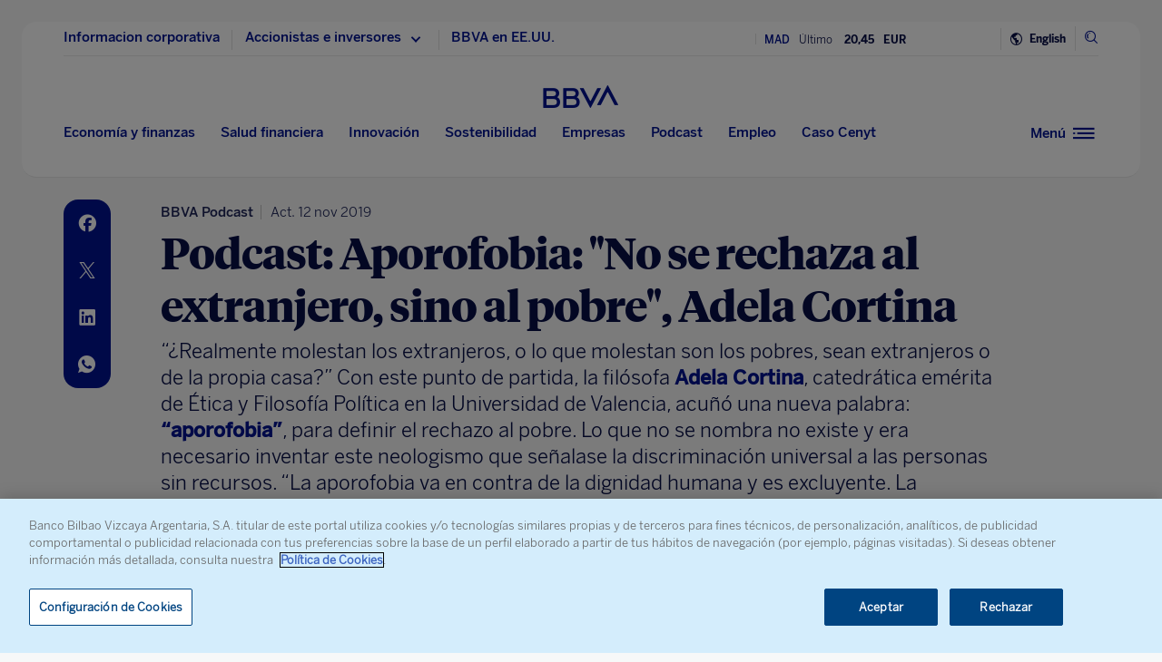

--- FILE ---
content_type: text/html; charset=utf-8
request_url: https://www.google.com/recaptcha/enterprise/anchor?ar=1&k=6LfOlw8sAAAAAH-t-BLYx_T0kwWuD0h4WeTX6EaK&co=aHR0cHM6Ly93d3cuYmJ2YS5jb206NDQz&hl=en&v=9TiwnJFHeuIw_s0wSd3fiKfN&size=invisible&anchor-ms=20000&execute-ms=30000&cb=xu8gflv2j5g1
body_size: 48199
content:
<!DOCTYPE HTML><html dir="ltr" lang="en"><head><meta http-equiv="Content-Type" content="text/html; charset=UTF-8">
<meta http-equiv="X-UA-Compatible" content="IE=edge">
<title>reCAPTCHA</title>
<style type="text/css">
/* cyrillic-ext */
@font-face {
  font-family: 'Roboto';
  font-style: normal;
  font-weight: 400;
  font-stretch: 100%;
  src: url(//fonts.gstatic.com/s/roboto/v48/KFO7CnqEu92Fr1ME7kSn66aGLdTylUAMa3GUBHMdazTgWw.woff2) format('woff2');
  unicode-range: U+0460-052F, U+1C80-1C8A, U+20B4, U+2DE0-2DFF, U+A640-A69F, U+FE2E-FE2F;
}
/* cyrillic */
@font-face {
  font-family: 'Roboto';
  font-style: normal;
  font-weight: 400;
  font-stretch: 100%;
  src: url(//fonts.gstatic.com/s/roboto/v48/KFO7CnqEu92Fr1ME7kSn66aGLdTylUAMa3iUBHMdazTgWw.woff2) format('woff2');
  unicode-range: U+0301, U+0400-045F, U+0490-0491, U+04B0-04B1, U+2116;
}
/* greek-ext */
@font-face {
  font-family: 'Roboto';
  font-style: normal;
  font-weight: 400;
  font-stretch: 100%;
  src: url(//fonts.gstatic.com/s/roboto/v48/KFO7CnqEu92Fr1ME7kSn66aGLdTylUAMa3CUBHMdazTgWw.woff2) format('woff2');
  unicode-range: U+1F00-1FFF;
}
/* greek */
@font-face {
  font-family: 'Roboto';
  font-style: normal;
  font-weight: 400;
  font-stretch: 100%;
  src: url(//fonts.gstatic.com/s/roboto/v48/KFO7CnqEu92Fr1ME7kSn66aGLdTylUAMa3-UBHMdazTgWw.woff2) format('woff2');
  unicode-range: U+0370-0377, U+037A-037F, U+0384-038A, U+038C, U+038E-03A1, U+03A3-03FF;
}
/* math */
@font-face {
  font-family: 'Roboto';
  font-style: normal;
  font-weight: 400;
  font-stretch: 100%;
  src: url(//fonts.gstatic.com/s/roboto/v48/KFO7CnqEu92Fr1ME7kSn66aGLdTylUAMawCUBHMdazTgWw.woff2) format('woff2');
  unicode-range: U+0302-0303, U+0305, U+0307-0308, U+0310, U+0312, U+0315, U+031A, U+0326-0327, U+032C, U+032F-0330, U+0332-0333, U+0338, U+033A, U+0346, U+034D, U+0391-03A1, U+03A3-03A9, U+03B1-03C9, U+03D1, U+03D5-03D6, U+03F0-03F1, U+03F4-03F5, U+2016-2017, U+2034-2038, U+203C, U+2040, U+2043, U+2047, U+2050, U+2057, U+205F, U+2070-2071, U+2074-208E, U+2090-209C, U+20D0-20DC, U+20E1, U+20E5-20EF, U+2100-2112, U+2114-2115, U+2117-2121, U+2123-214F, U+2190, U+2192, U+2194-21AE, U+21B0-21E5, U+21F1-21F2, U+21F4-2211, U+2213-2214, U+2216-22FF, U+2308-230B, U+2310, U+2319, U+231C-2321, U+2336-237A, U+237C, U+2395, U+239B-23B7, U+23D0, U+23DC-23E1, U+2474-2475, U+25AF, U+25B3, U+25B7, U+25BD, U+25C1, U+25CA, U+25CC, U+25FB, U+266D-266F, U+27C0-27FF, U+2900-2AFF, U+2B0E-2B11, U+2B30-2B4C, U+2BFE, U+3030, U+FF5B, U+FF5D, U+1D400-1D7FF, U+1EE00-1EEFF;
}
/* symbols */
@font-face {
  font-family: 'Roboto';
  font-style: normal;
  font-weight: 400;
  font-stretch: 100%;
  src: url(//fonts.gstatic.com/s/roboto/v48/KFO7CnqEu92Fr1ME7kSn66aGLdTylUAMaxKUBHMdazTgWw.woff2) format('woff2');
  unicode-range: U+0001-000C, U+000E-001F, U+007F-009F, U+20DD-20E0, U+20E2-20E4, U+2150-218F, U+2190, U+2192, U+2194-2199, U+21AF, U+21E6-21F0, U+21F3, U+2218-2219, U+2299, U+22C4-22C6, U+2300-243F, U+2440-244A, U+2460-24FF, U+25A0-27BF, U+2800-28FF, U+2921-2922, U+2981, U+29BF, U+29EB, U+2B00-2BFF, U+4DC0-4DFF, U+FFF9-FFFB, U+10140-1018E, U+10190-1019C, U+101A0, U+101D0-101FD, U+102E0-102FB, U+10E60-10E7E, U+1D2C0-1D2D3, U+1D2E0-1D37F, U+1F000-1F0FF, U+1F100-1F1AD, U+1F1E6-1F1FF, U+1F30D-1F30F, U+1F315, U+1F31C, U+1F31E, U+1F320-1F32C, U+1F336, U+1F378, U+1F37D, U+1F382, U+1F393-1F39F, U+1F3A7-1F3A8, U+1F3AC-1F3AF, U+1F3C2, U+1F3C4-1F3C6, U+1F3CA-1F3CE, U+1F3D4-1F3E0, U+1F3ED, U+1F3F1-1F3F3, U+1F3F5-1F3F7, U+1F408, U+1F415, U+1F41F, U+1F426, U+1F43F, U+1F441-1F442, U+1F444, U+1F446-1F449, U+1F44C-1F44E, U+1F453, U+1F46A, U+1F47D, U+1F4A3, U+1F4B0, U+1F4B3, U+1F4B9, U+1F4BB, U+1F4BF, U+1F4C8-1F4CB, U+1F4D6, U+1F4DA, U+1F4DF, U+1F4E3-1F4E6, U+1F4EA-1F4ED, U+1F4F7, U+1F4F9-1F4FB, U+1F4FD-1F4FE, U+1F503, U+1F507-1F50B, U+1F50D, U+1F512-1F513, U+1F53E-1F54A, U+1F54F-1F5FA, U+1F610, U+1F650-1F67F, U+1F687, U+1F68D, U+1F691, U+1F694, U+1F698, U+1F6AD, U+1F6B2, U+1F6B9-1F6BA, U+1F6BC, U+1F6C6-1F6CF, U+1F6D3-1F6D7, U+1F6E0-1F6EA, U+1F6F0-1F6F3, U+1F6F7-1F6FC, U+1F700-1F7FF, U+1F800-1F80B, U+1F810-1F847, U+1F850-1F859, U+1F860-1F887, U+1F890-1F8AD, U+1F8B0-1F8BB, U+1F8C0-1F8C1, U+1F900-1F90B, U+1F93B, U+1F946, U+1F984, U+1F996, U+1F9E9, U+1FA00-1FA6F, U+1FA70-1FA7C, U+1FA80-1FA89, U+1FA8F-1FAC6, U+1FACE-1FADC, U+1FADF-1FAE9, U+1FAF0-1FAF8, U+1FB00-1FBFF;
}
/* vietnamese */
@font-face {
  font-family: 'Roboto';
  font-style: normal;
  font-weight: 400;
  font-stretch: 100%;
  src: url(//fonts.gstatic.com/s/roboto/v48/KFO7CnqEu92Fr1ME7kSn66aGLdTylUAMa3OUBHMdazTgWw.woff2) format('woff2');
  unicode-range: U+0102-0103, U+0110-0111, U+0128-0129, U+0168-0169, U+01A0-01A1, U+01AF-01B0, U+0300-0301, U+0303-0304, U+0308-0309, U+0323, U+0329, U+1EA0-1EF9, U+20AB;
}
/* latin-ext */
@font-face {
  font-family: 'Roboto';
  font-style: normal;
  font-weight: 400;
  font-stretch: 100%;
  src: url(//fonts.gstatic.com/s/roboto/v48/KFO7CnqEu92Fr1ME7kSn66aGLdTylUAMa3KUBHMdazTgWw.woff2) format('woff2');
  unicode-range: U+0100-02BA, U+02BD-02C5, U+02C7-02CC, U+02CE-02D7, U+02DD-02FF, U+0304, U+0308, U+0329, U+1D00-1DBF, U+1E00-1E9F, U+1EF2-1EFF, U+2020, U+20A0-20AB, U+20AD-20C0, U+2113, U+2C60-2C7F, U+A720-A7FF;
}
/* latin */
@font-face {
  font-family: 'Roboto';
  font-style: normal;
  font-weight: 400;
  font-stretch: 100%;
  src: url(//fonts.gstatic.com/s/roboto/v48/KFO7CnqEu92Fr1ME7kSn66aGLdTylUAMa3yUBHMdazQ.woff2) format('woff2');
  unicode-range: U+0000-00FF, U+0131, U+0152-0153, U+02BB-02BC, U+02C6, U+02DA, U+02DC, U+0304, U+0308, U+0329, U+2000-206F, U+20AC, U+2122, U+2191, U+2193, U+2212, U+2215, U+FEFF, U+FFFD;
}
/* cyrillic-ext */
@font-face {
  font-family: 'Roboto';
  font-style: normal;
  font-weight: 500;
  font-stretch: 100%;
  src: url(//fonts.gstatic.com/s/roboto/v48/KFO7CnqEu92Fr1ME7kSn66aGLdTylUAMa3GUBHMdazTgWw.woff2) format('woff2');
  unicode-range: U+0460-052F, U+1C80-1C8A, U+20B4, U+2DE0-2DFF, U+A640-A69F, U+FE2E-FE2F;
}
/* cyrillic */
@font-face {
  font-family: 'Roboto';
  font-style: normal;
  font-weight: 500;
  font-stretch: 100%;
  src: url(//fonts.gstatic.com/s/roboto/v48/KFO7CnqEu92Fr1ME7kSn66aGLdTylUAMa3iUBHMdazTgWw.woff2) format('woff2');
  unicode-range: U+0301, U+0400-045F, U+0490-0491, U+04B0-04B1, U+2116;
}
/* greek-ext */
@font-face {
  font-family: 'Roboto';
  font-style: normal;
  font-weight: 500;
  font-stretch: 100%;
  src: url(//fonts.gstatic.com/s/roboto/v48/KFO7CnqEu92Fr1ME7kSn66aGLdTylUAMa3CUBHMdazTgWw.woff2) format('woff2');
  unicode-range: U+1F00-1FFF;
}
/* greek */
@font-face {
  font-family: 'Roboto';
  font-style: normal;
  font-weight: 500;
  font-stretch: 100%;
  src: url(//fonts.gstatic.com/s/roboto/v48/KFO7CnqEu92Fr1ME7kSn66aGLdTylUAMa3-UBHMdazTgWw.woff2) format('woff2');
  unicode-range: U+0370-0377, U+037A-037F, U+0384-038A, U+038C, U+038E-03A1, U+03A3-03FF;
}
/* math */
@font-face {
  font-family: 'Roboto';
  font-style: normal;
  font-weight: 500;
  font-stretch: 100%;
  src: url(//fonts.gstatic.com/s/roboto/v48/KFO7CnqEu92Fr1ME7kSn66aGLdTylUAMawCUBHMdazTgWw.woff2) format('woff2');
  unicode-range: U+0302-0303, U+0305, U+0307-0308, U+0310, U+0312, U+0315, U+031A, U+0326-0327, U+032C, U+032F-0330, U+0332-0333, U+0338, U+033A, U+0346, U+034D, U+0391-03A1, U+03A3-03A9, U+03B1-03C9, U+03D1, U+03D5-03D6, U+03F0-03F1, U+03F4-03F5, U+2016-2017, U+2034-2038, U+203C, U+2040, U+2043, U+2047, U+2050, U+2057, U+205F, U+2070-2071, U+2074-208E, U+2090-209C, U+20D0-20DC, U+20E1, U+20E5-20EF, U+2100-2112, U+2114-2115, U+2117-2121, U+2123-214F, U+2190, U+2192, U+2194-21AE, U+21B0-21E5, U+21F1-21F2, U+21F4-2211, U+2213-2214, U+2216-22FF, U+2308-230B, U+2310, U+2319, U+231C-2321, U+2336-237A, U+237C, U+2395, U+239B-23B7, U+23D0, U+23DC-23E1, U+2474-2475, U+25AF, U+25B3, U+25B7, U+25BD, U+25C1, U+25CA, U+25CC, U+25FB, U+266D-266F, U+27C0-27FF, U+2900-2AFF, U+2B0E-2B11, U+2B30-2B4C, U+2BFE, U+3030, U+FF5B, U+FF5D, U+1D400-1D7FF, U+1EE00-1EEFF;
}
/* symbols */
@font-face {
  font-family: 'Roboto';
  font-style: normal;
  font-weight: 500;
  font-stretch: 100%;
  src: url(//fonts.gstatic.com/s/roboto/v48/KFO7CnqEu92Fr1ME7kSn66aGLdTylUAMaxKUBHMdazTgWw.woff2) format('woff2');
  unicode-range: U+0001-000C, U+000E-001F, U+007F-009F, U+20DD-20E0, U+20E2-20E4, U+2150-218F, U+2190, U+2192, U+2194-2199, U+21AF, U+21E6-21F0, U+21F3, U+2218-2219, U+2299, U+22C4-22C6, U+2300-243F, U+2440-244A, U+2460-24FF, U+25A0-27BF, U+2800-28FF, U+2921-2922, U+2981, U+29BF, U+29EB, U+2B00-2BFF, U+4DC0-4DFF, U+FFF9-FFFB, U+10140-1018E, U+10190-1019C, U+101A0, U+101D0-101FD, U+102E0-102FB, U+10E60-10E7E, U+1D2C0-1D2D3, U+1D2E0-1D37F, U+1F000-1F0FF, U+1F100-1F1AD, U+1F1E6-1F1FF, U+1F30D-1F30F, U+1F315, U+1F31C, U+1F31E, U+1F320-1F32C, U+1F336, U+1F378, U+1F37D, U+1F382, U+1F393-1F39F, U+1F3A7-1F3A8, U+1F3AC-1F3AF, U+1F3C2, U+1F3C4-1F3C6, U+1F3CA-1F3CE, U+1F3D4-1F3E0, U+1F3ED, U+1F3F1-1F3F3, U+1F3F5-1F3F7, U+1F408, U+1F415, U+1F41F, U+1F426, U+1F43F, U+1F441-1F442, U+1F444, U+1F446-1F449, U+1F44C-1F44E, U+1F453, U+1F46A, U+1F47D, U+1F4A3, U+1F4B0, U+1F4B3, U+1F4B9, U+1F4BB, U+1F4BF, U+1F4C8-1F4CB, U+1F4D6, U+1F4DA, U+1F4DF, U+1F4E3-1F4E6, U+1F4EA-1F4ED, U+1F4F7, U+1F4F9-1F4FB, U+1F4FD-1F4FE, U+1F503, U+1F507-1F50B, U+1F50D, U+1F512-1F513, U+1F53E-1F54A, U+1F54F-1F5FA, U+1F610, U+1F650-1F67F, U+1F687, U+1F68D, U+1F691, U+1F694, U+1F698, U+1F6AD, U+1F6B2, U+1F6B9-1F6BA, U+1F6BC, U+1F6C6-1F6CF, U+1F6D3-1F6D7, U+1F6E0-1F6EA, U+1F6F0-1F6F3, U+1F6F7-1F6FC, U+1F700-1F7FF, U+1F800-1F80B, U+1F810-1F847, U+1F850-1F859, U+1F860-1F887, U+1F890-1F8AD, U+1F8B0-1F8BB, U+1F8C0-1F8C1, U+1F900-1F90B, U+1F93B, U+1F946, U+1F984, U+1F996, U+1F9E9, U+1FA00-1FA6F, U+1FA70-1FA7C, U+1FA80-1FA89, U+1FA8F-1FAC6, U+1FACE-1FADC, U+1FADF-1FAE9, U+1FAF0-1FAF8, U+1FB00-1FBFF;
}
/* vietnamese */
@font-face {
  font-family: 'Roboto';
  font-style: normal;
  font-weight: 500;
  font-stretch: 100%;
  src: url(//fonts.gstatic.com/s/roboto/v48/KFO7CnqEu92Fr1ME7kSn66aGLdTylUAMa3OUBHMdazTgWw.woff2) format('woff2');
  unicode-range: U+0102-0103, U+0110-0111, U+0128-0129, U+0168-0169, U+01A0-01A1, U+01AF-01B0, U+0300-0301, U+0303-0304, U+0308-0309, U+0323, U+0329, U+1EA0-1EF9, U+20AB;
}
/* latin-ext */
@font-face {
  font-family: 'Roboto';
  font-style: normal;
  font-weight: 500;
  font-stretch: 100%;
  src: url(//fonts.gstatic.com/s/roboto/v48/KFO7CnqEu92Fr1ME7kSn66aGLdTylUAMa3KUBHMdazTgWw.woff2) format('woff2');
  unicode-range: U+0100-02BA, U+02BD-02C5, U+02C7-02CC, U+02CE-02D7, U+02DD-02FF, U+0304, U+0308, U+0329, U+1D00-1DBF, U+1E00-1E9F, U+1EF2-1EFF, U+2020, U+20A0-20AB, U+20AD-20C0, U+2113, U+2C60-2C7F, U+A720-A7FF;
}
/* latin */
@font-face {
  font-family: 'Roboto';
  font-style: normal;
  font-weight: 500;
  font-stretch: 100%;
  src: url(//fonts.gstatic.com/s/roboto/v48/KFO7CnqEu92Fr1ME7kSn66aGLdTylUAMa3yUBHMdazQ.woff2) format('woff2');
  unicode-range: U+0000-00FF, U+0131, U+0152-0153, U+02BB-02BC, U+02C6, U+02DA, U+02DC, U+0304, U+0308, U+0329, U+2000-206F, U+20AC, U+2122, U+2191, U+2193, U+2212, U+2215, U+FEFF, U+FFFD;
}
/* cyrillic-ext */
@font-face {
  font-family: 'Roboto';
  font-style: normal;
  font-weight: 900;
  font-stretch: 100%;
  src: url(//fonts.gstatic.com/s/roboto/v48/KFO7CnqEu92Fr1ME7kSn66aGLdTylUAMa3GUBHMdazTgWw.woff2) format('woff2');
  unicode-range: U+0460-052F, U+1C80-1C8A, U+20B4, U+2DE0-2DFF, U+A640-A69F, U+FE2E-FE2F;
}
/* cyrillic */
@font-face {
  font-family: 'Roboto';
  font-style: normal;
  font-weight: 900;
  font-stretch: 100%;
  src: url(//fonts.gstatic.com/s/roboto/v48/KFO7CnqEu92Fr1ME7kSn66aGLdTylUAMa3iUBHMdazTgWw.woff2) format('woff2');
  unicode-range: U+0301, U+0400-045F, U+0490-0491, U+04B0-04B1, U+2116;
}
/* greek-ext */
@font-face {
  font-family: 'Roboto';
  font-style: normal;
  font-weight: 900;
  font-stretch: 100%;
  src: url(//fonts.gstatic.com/s/roboto/v48/KFO7CnqEu92Fr1ME7kSn66aGLdTylUAMa3CUBHMdazTgWw.woff2) format('woff2');
  unicode-range: U+1F00-1FFF;
}
/* greek */
@font-face {
  font-family: 'Roboto';
  font-style: normal;
  font-weight: 900;
  font-stretch: 100%;
  src: url(//fonts.gstatic.com/s/roboto/v48/KFO7CnqEu92Fr1ME7kSn66aGLdTylUAMa3-UBHMdazTgWw.woff2) format('woff2');
  unicode-range: U+0370-0377, U+037A-037F, U+0384-038A, U+038C, U+038E-03A1, U+03A3-03FF;
}
/* math */
@font-face {
  font-family: 'Roboto';
  font-style: normal;
  font-weight: 900;
  font-stretch: 100%;
  src: url(//fonts.gstatic.com/s/roboto/v48/KFO7CnqEu92Fr1ME7kSn66aGLdTylUAMawCUBHMdazTgWw.woff2) format('woff2');
  unicode-range: U+0302-0303, U+0305, U+0307-0308, U+0310, U+0312, U+0315, U+031A, U+0326-0327, U+032C, U+032F-0330, U+0332-0333, U+0338, U+033A, U+0346, U+034D, U+0391-03A1, U+03A3-03A9, U+03B1-03C9, U+03D1, U+03D5-03D6, U+03F0-03F1, U+03F4-03F5, U+2016-2017, U+2034-2038, U+203C, U+2040, U+2043, U+2047, U+2050, U+2057, U+205F, U+2070-2071, U+2074-208E, U+2090-209C, U+20D0-20DC, U+20E1, U+20E5-20EF, U+2100-2112, U+2114-2115, U+2117-2121, U+2123-214F, U+2190, U+2192, U+2194-21AE, U+21B0-21E5, U+21F1-21F2, U+21F4-2211, U+2213-2214, U+2216-22FF, U+2308-230B, U+2310, U+2319, U+231C-2321, U+2336-237A, U+237C, U+2395, U+239B-23B7, U+23D0, U+23DC-23E1, U+2474-2475, U+25AF, U+25B3, U+25B7, U+25BD, U+25C1, U+25CA, U+25CC, U+25FB, U+266D-266F, U+27C0-27FF, U+2900-2AFF, U+2B0E-2B11, U+2B30-2B4C, U+2BFE, U+3030, U+FF5B, U+FF5D, U+1D400-1D7FF, U+1EE00-1EEFF;
}
/* symbols */
@font-face {
  font-family: 'Roboto';
  font-style: normal;
  font-weight: 900;
  font-stretch: 100%;
  src: url(//fonts.gstatic.com/s/roboto/v48/KFO7CnqEu92Fr1ME7kSn66aGLdTylUAMaxKUBHMdazTgWw.woff2) format('woff2');
  unicode-range: U+0001-000C, U+000E-001F, U+007F-009F, U+20DD-20E0, U+20E2-20E4, U+2150-218F, U+2190, U+2192, U+2194-2199, U+21AF, U+21E6-21F0, U+21F3, U+2218-2219, U+2299, U+22C4-22C6, U+2300-243F, U+2440-244A, U+2460-24FF, U+25A0-27BF, U+2800-28FF, U+2921-2922, U+2981, U+29BF, U+29EB, U+2B00-2BFF, U+4DC0-4DFF, U+FFF9-FFFB, U+10140-1018E, U+10190-1019C, U+101A0, U+101D0-101FD, U+102E0-102FB, U+10E60-10E7E, U+1D2C0-1D2D3, U+1D2E0-1D37F, U+1F000-1F0FF, U+1F100-1F1AD, U+1F1E6-1F1FF, U+1F30D-1F30F, U+1F315, U+1F31C, U+1F31E, U+1F320-1F32C, U+1F336, U+1F378, U+1F37D, U+1F382, U+1F393-1F39F, U+1F3A7-1F3A8, U+1F3AC-1F3AF, U+1F3C2, U+1F3C4-1F3C6, U+1F3CA-1F3CE, U+1F3D4-1F3E0, U+1F3ED, U+1F3F1-1F3F3, U+1F3F5-1F3F7, U+1F408, U+1F415, U+1F41F, U+1F426, U+1F43F, U+1F441-1F442, U+1F444, U+1F446-1F449, U+1F44C-1F44E, U+1F453, U+1F46A, U+1F47D, U+1F4A3, U+1F4B0, U+1F4B3, U+1F4B9, U+1F4BB, U+1F4BF, U+1F4C8-1F4CB, U+1F4D6, U+1F4DA, U+1F4DF, U+1F4E3-1F4E6, U+1F4EA-1F4ED, U+1F4F7, U+1F4F9-1F4FB, U+1F4FD-1F4FE, U+1F503, U+1F507-1F50B, U+1F50D, U+1F512-1F513, U+1F53E-1F54A, U+1F54F-1F5FA, U+1F610, U+1F650-1F67F, U+1F687, U+1F68D, U+1F691, U+1F694, U+1F698, U+1F6AD, U+1F6B2, U+1F6B9-1F6BA, U+1F6BC, U+1F6C6-1F6CF, U+1F6D3-1F6D7, U+1F6E0-1F6EA, U+1F6F0-1F6F3, U+1F6F7-1F6FC, U+1F700-1F7FF, U+1F800-1F80B, U+1F810-1F847, U+1F850-1F859, U+1F860-1F887, U+1F890-1F8AD, U+1F8B0-1F8BB, U+1F8C0-1F8C1, U+1F900-1F90B, U+1F93B, U+1F946, U+1F984, U+1F996, U+1F9E9, U+1FA00-1FA6F, U+1FA70-1FA7C, U+1FA80-1FA89, U+1FA8F-1FAC6, U+1FACE-1FADC, U+1FADF-1FAE9, U+1FAF0-1FAF8, U+1FB00-1FBFF;
}
/* vietnamese */
@font-face {
  font-family: 'Roboto';
  font-style: normal;
  font-weight: 900;
  font-stretch: 100%;
  src: url(//fonts.gstatic.com/s/roboto/v48/KFO7CnqEu92Fr1ME7kSn66aGLdTylUAMa3OUBHMdazTgWw.woff2) format('woff2');
  unicode-range: U+0102-0103, U+0110-0111, U+0128-0129, U+0168-0169, U+01A0-01A1, U+01AF-01B0, U+0300-0301, U+0303-0304, U+0308-0309, U+0323, U+0329, U+1EA0-1EF9, U+20AB;
}
/* latin-ext */
@font-face {
  font-family: 'Roboto';
  font-style: normal;
  font-weight: 900;
  font-stretch: 100%;
  src: url(//fonts.gstatic.com/s/roboto/v48/KFO7CnqEu92Fr1ME7kSn66aGLdTylUAMa3KUBHMdazTgWw.woff2) format('woff2');
  unicode-range: U+0100-02BA, U+02BD-02C5, U+02C7-02CC, U+02CE-02D7, U+02DD-02FF, U+0304, U+0308, U+0329, U+1D00-1DBF, U+1E00-1E9F, U+1EF2-1EFF, U+2020, U+20A0-20AB, U+20AD-20C0, U+2113, U+2C60-2C7F, U+A720-A7FF;
}
/* latin */
@font-face {
  font-family: 'Roboto';
  font-style: normal;
  font-weight: 900;
  font-stretch: 100%;
  src: url(//fonts.gstatic.com/s/roboto/v48/KFO7CnqEu92Fr1ME7kSn66aGLdTylUAMa3yUBHMdazQ.woff2) format('woff2');
  unicode-range: U+0000-00FF, U+0131, U+0152-0153, U+02BB-02BC, U+02C6, U+02DA, U+02DC, U+0304, U+0308, U+0329, U+2000-206F, U+20AC, U+2122, U+2191, U+2193, U+2212, U+2215, U+FEFF, U+FFFD;
}

</style>
<link rel="stylesheet" type="text/css" href="https://www.gstatic.com/recaptcha/releases/9TiwnJFHeuIw_s0wSd3fiKfN/styles__ltr.css">
<script nonce="o2U-3L60RkpZrlqEP0MgZQ" type="text/javascript">window['__recaptcha_api'] = 'https://www.google.com/recaptcha/enterprise/';</script>
<script type="text/javascript" src="https://www.gstatic.com/recaptcha/releases/9TiwnJFHeuIw_s0wSd3fiKfN/recaptcha__en.js" nonce="o2U-3L60RkpZrlqEP0MgZQ">
      
    </script></head>
<body><div id="rc-anchor-alert" class="rc-anchor-alert"></div>
<input type="hidden" id="recaptcha-token" value="[base64]">
<script type="text/javascript" nonce="o2U-3L60RkpZrlqEP0MgZQ">
      recaptcha.anchor.Main.init("[\x22ainput\x22,[\x22bgdata\x22,\x22\x22,\[base64]/[base64]/[base64]/[base64]/[base64]/[base64]/[base64]/[base64]/[base64]/[base64]\\u003d\x22,\[base64]\\u003d\\u003d\x22,\[base64]/[base64]/Csx/Cs8OCw7jCqMOiwrEQwq0+Kx9RcFpgw6DDmU/DnjzCkyrCgsKNIi5BdkpnwqI7wrVaXsKCw4ZwQ3rCkcKxw6rCrMKCYcOiacKaw6HCmMK6woXDgzrCucOPw57DtMKKG2YIwrrCtsO9wp7DpjRow7vDt8KFw5DCqgkQw608MsK3XxrCssKnw5EBb8O7LVDDsm90KVJpaMKHw4pcIzzDmXbCkyt+IF1dWyrDiMOTwoLCoX/CrDcyZTJFwrwsNEgtwqPCksK1wrlIw4V/w6rDmsKJwrs4w4sUwprDkxvCji7CnsKIwpbDtCHCnl7DnsOFwpMPwqtZwpFTHMOUwp3DnQUUVcKQw6QAfcOEAsO1YsKZchF/F8KpFMONYkM6RlFJw5xkw4/Dpmg3Y8KPG0wEwpZuNlXCnwfDpsO4wqYywrDCvsKWwp/Ds0zDtlo1wr8Tf8O9w6J1w6fDlMOJLcKVw7XCjTwaw782HsKSw6EedmAdw4zDjsKZDMOyw5oETh/[base64]/wrA1wq4AXiAawqTDqMOmCAVTUAPCv8Ocw7o1w7EIRXU+w7LCmMOSwrnDu1zDnMOhwpE3I8OvRmZzIiNkw4DDm2PCnMOuasOqwpYHw71+w7dIXG/[base64]/ejhdw47DvF/DsMO4PcOLV8K1YgYqRMO1asOOQFTDlRlEH8KAw4PDh8OEw4nCpUEpw4gQw4E8w7NTwqfCuz/DlG0Hw5TDvVvCt8OGSiQWw6tkw4oywocoOcKNwpw5L8KFwqjDkMO0XMO/Sx52w4bCr8KxOjRJBF7CiMKSw4rCoz/[base64]/DiEtMw7/CrHbCj8KZwrxnCsO+w5URw7ovw6bCs8O8w63DvMOcIsOnaBtQL8KOL18ORcK6wq/DhGLDiMOMw6DClsKcLRjCu00FfMODbBDCu8OgY8OpblvCksOQd8OgWsKswp3Dqi0Tw7wewr/DrMOUwrlfRCjDscOfw7wMFT5Lw7VAO8OVFgvDmsOMSnFBw43CjEM6DMOvQm/Dq8OQw4PCvxHCkGHCisOFw5LCi2Ytc8KWMm7CtGrDtsKXw7ldwp/DncOywrMiOXfDrwYUwowRPMOFRk8tXcKNwq18U8ORwpTDmMO2HXXCkMKLw4PCsDDDm8K6w7zDvcKOwq8fwphYTH9kw6LCgAttT8KSw4jCv8KKbcODw7/[base64]/[base64]/wq5gw7vCmFVSwpHDtHfDisKIL152wr9yUltjw7jDkH3DscKgesOMVjx0SsOrwrnDgA/Cj8K/AcKDwrHCu1bDhXciLsKcB2/CksK3woQRwqzDh2zDhkxaw75UajbDqMK5BsOxw7PCmi5abgBUbsKKcMKUBjHCv8KcBMKlw5kcUsODwrMMVMKXwo1SaRLDuMKlw57DssK9wqcFXwUXwp/CmVRpCnjCqH4vw5F1w6PCvlIhwoUWMx97w5I8wqzDu8KwwoPDgjQ3wq0lFsK9w7wlGsKOwofCpMKoQsKDw7ItbnU/w4LDm8KwWT7DgsKQw4BywqPDvlQQwollQsK5wqDClcKGJMKVQRrDgi5xDw3DkMKLPHfDp2vDvcK9wpLDtsOIw7IdbhfCj3PCmHUawq1IRcKJFcKuJU7DrcKWwpoEwoxEWmXCoWHCosKgCTVXEQ4FF0/CssKtwqULw7/Dt8KbwqIuJSlwbAMGIMOLAcOGw5MrZMKLw71Kwo1Lw6XDjyXDuw7DkcKnR386w6bCoTMKw6/DkMKGw7Axw6xcM8KLwqMvK8Kkw4kyw6/[base64]/CjsKbXU/DiD/DvVXClm4Pw6J/cC3Cv8KzWsKewpDCksO2w6jCr2R8D8OzWSHCssKLw57CuRTCrgDCo8OXY8ONa8KCw6FVwrvClgBjGShqw6l/wpRDIWt1XFt8w4ciw6FPw5XDnFgLHHfCvcKnw7lzw7Qew7zCvMKbwpHDpsKqZcO/[base64]/CqsKfdMKVcWs9RQR3w40fwqBOw5V0woTCiUjDuXHDnidzw53Dr3IkwoBcfFN7w53ClTPCssK1IywXD3vDj3HClcO6M1jCucODw4EMAy8Zwr4xBMK3NMKFwrtSw6QPZcOkc8KuwpZcwq/Cg0PCnMKswqYMVcKvw5x7TE3Dul5uNsKqVsOwTMO8QMKoOWPDnHvDtFjDiD7Dqm/DrcODw45hwoZMwrDCmcKPw4rCilFAwpcbXcKWw5/DscKdwofDmAkBbcOdUMKWw7wcGy3DucOiwpkXFsKyUsOINU7DksKYw616S1VKRADCjQLDpsKmGhDDon8tw6fDlyPDvwzClMK8U23Cu1PDssO9FHs6wrJ+w68WZsOOUnV/[base64]/w6DDq8OMKMOow4cMw7XDg3DDpi/Dm3jCl15aDMKISAHDjCZvw5HDo1s9wrNAwp8xNU3DnMOdJMKmfsKrfcO8ZMKvTMOSTS5KPsOaVcO1E1pPw7XCnRbCiW/CpTnCoGbDpE5Hw5MBOsO3bnEOwp/DonV2C1vCt14zwq/DpE/Dp8Kdw5vCjmUjw4vCgQA1wqfCscOWwpPCtMKNDmvDmsKOFidVwocvw7JBwrzDqh/CgSXDniJMBsK5wosLd8OTw7ULX3XCm8OXKgUlM8Kew5zDjDvCmBErC3dJw6rCt8OzYMOZw7FFwo1ewr0kw7liQMK5w6/DrsOXDS/DqsO4wr7Cm8OkbwDCm8KjwprCl2nDoU7DpcOYZxQiRsKXwpd7w5XDqVXDlMOOF8KMTzXDkEvDq8KOE8OMe0kiw6o/KsOKwowjC8O7IBYxwovCt8O1w6tMwrAKQEjDm34Ewo/Dq8KAwq/DkMK5wopRNjDCjsKNcUM2wpLDksKTKjAXN8O3wpHCgjfDrMOFXzUJwrfCpcKvYcOrUlXCs8Odw7jDlcKJw6DDonxfw4N4QzpDwphTaFZpQHXCj8K2eDjCqhTCp1XDjMKYDlHCpMO9A23CgyzCsTtaf8OUwoHCtDPCpmo/QnDCsWbCqMKgw6IlXxRWbMOUA8Kawo7Cu8KUeQ/DhUfDnsOiKMO+woPDksKXIDTDl3zDiTJMw7/Co8O6IcKtXzBIIFPCr8KIZ8O+K8KCUETCr8KrdcKqHjXCqjnDpcO7Q8KlwqxQwp3DisOYw6vDrxQlGm7Dr0sOwrbCqMKOTsKlwobDgzfCpMKcwpbCkcKpO2rDkcOTP0scwooVCnLDpsO6w7DDpcOPak5/w6B4w7LDg1gNw6IxdVzCpiNhwp/DmV/DhATDssKQWzPDncOSwrrClMK9w5wyZwwMw7YjMcOdbMOGKR7CocKhwoPCnsOnGMOswoUjD8OmwrzCucK4w5JQFsKsecKkTF/Cj8OWwqMtwqt+w5jDsVPCisKfw57CoQPCosK0wq/DvsOCJcKgYAlVw6nCr00VTsKGw4rDksKMw5HCtsKbecKrw53DlMKSEsO9wrjDg8KSwpHDikA3K0cxw4XClhHCsHkpw6QnFiodwotVbsOTwp4EwqPDr8KWBcKIGkhGSlvCg8O3KCV5ZMO3wr40O8KNw4XDqXVmQMKsPsKOw6HDkh/[base64]/Cu2nCicKUw7ppcD5xIcKpw5jDmUHDj8OxXwDDnUNtwqvCkMOqw5Utwr/CscKQwrnDpxXCi28YbjzClDULUsKReMOawqAzF8KSFcO1BUt4w7XCjMOuPUzCh8KIw6UpSnDDpcOmw4tYwpMLCcOoHsKOMhzCiE9EDcKbw7HDmj0hYMOrEsKjw7Y1e8KwwqcyFS0/wptuQ3/[base64]/DocOERVQRwrzDiiHCiMK/EcKZwqpEw5PClsOJw6Qqwp/[base64]/CuMKYw6pUXD19wqDDk8KTD8O+BcK3woPCn8KiT1l4GzTCs1zCrMK+TsOsa8KDLEjCgMKLScOdVsKiFcODw4XDiAPDh3AKLMOswpfCiV3DgnwSwqPDhMOawrHChsKcOQfCgsKcw799w6/CmcO+wofDr2vDgMOEwqvDtkHDtsKGw7XDhS/DjMKrUk7CrMOLwrzCs33DuQrDsQ4qw6l/CMO4W8OFwpLCqwLCp8OCw7FwY8K0wq/CtsKKEkc1woHDpFLCt8K3w7pSwr8EYcKrB8KKO8O6fwsaw5N7JMOcwoHCrHbCgDZswp/CssKHHcOyw70IesK/dBoxwrtVwrA9Y8KdMcKfZMOKezdgwrHCkMKpP3Y+SX91Lmh6e0jCliAgFMOxD8OGwonDhcOHeTgxAcO7Ixl9RcKrw5XCtSEOwpAKchzCthRrcmPCmMOxw4vDosO/MDvCgm5HGBbCnXPDhsKHOVjClkk/woPCnMK5w43DqwTDk0ciw6PCisOlw6URw7rCnMOwe8OcU8KHwp/CnMOvLx4JAnnCh8KLBcOswrcOI8KNfE7DtsO0AcKjNQ3ClFfCmMOsw63CmWvCv8KPD8O6w5jCsD0OOQfCtC90wqzDs8KGOsO2SsKWQsKjw6jDuz/[base64]/KmRaw5TDs8OtP8KBEFHDvMOzwohHw7fCh8OAK8K3w69hw5pGLXcNwotRJH/CoDDCnRzDhmjDmgbDkE9ow5DCpCfDusO9w77Cvg7CgcOSQD8iwpFfw4ogwpLDusORRwgSwr4NwpIBdsKNWsO2f8OyXnFtCsK5LDPDpMOWRMKZLD1Hwp3DqMO/[base64]/Ci2DDmxwBw6/DpUTCtwpBfkPCkETDocOrw77CjGzDncKNw4jCplHDhMK4SsONw47CicOqZgprw5DDs8OIeGjDm35qw5XDgQkKwowxKnvDmhRnw5EyDAXDpy3DuDDCiHFiLAFMGMO+w5t5DMKQMQ3DnsOFwp/[base64]/CtmM/FmTDk8Otw5TDoxtHTMK/w50Cw7/Cm8KcwqLDuMKDYMKSw6Uoe8OYDsK1bsKcYEcGwqLDhsO6NMKXJCkaFcKpHCjDiMOmw7Z/WDrDr1zCkDHCo8Ocw6jDrAvCkhLCtMOuwockw61Dwpkswq7CgsKPwoLClx9dw5tzbi7Dh8KGwqZNdXobUH9lRk/DkMKETww9HwpiScOzE8OIJsKbdh/CrMOMKSTCkcKPKcK/w57Duj5ZBSIAwowmQ8Kow6nDkCJBH8KndA3CmMOKwrkFw7EQAsOiJR/DkSPCjgEMw60Uw63DvsKOw6XCnGARDHFcfMOwPcOPJMOXw6TDt2NswprCh8OXVWg4XcOQEcOewrPDuMO4KzrDisKZw4Ymw7sgXxbDisKlSzrCimpjw7vCn8KUW8KnwrXCpGkCw7rDs8KEGMOpIsODwpIDc2fCkT0IbVpswqjCtDY/GsKFw5DCqmHDl8OFwo5wER/CmD7CmMOlwrwvEUZcw5ciQkbCjEzDrcOrUXg8wqjDrks7KwBbUmgSGCLDhTo+w4c9w6ceNsKyw5orasKBZcO+wq8+w450Zil2wr/Du0phwpZ/[base64]/XnrDk27DrcONSkvDjQ/Dp0TDjcKeFmwiTWwzw7UXwoUtwqogNhVzwrrCtMKNw4bChQ4FwoljwpjCgcOVwrciw7PDrsKMI0U3w4UKYjEHwqHCkXdnQcOnwqrCv3d+b0jCtxBWw5HChGw9w7rCgcOQQDNDRQ/CkQ3Dl0MHcW9hw5Bywr43D8KBw6jCrsK1YHc/wotackXCk8OiwpMcwrt0wq7CiWnCsMKeDAXDrRcjTcOERy7Dng07dMOuw6RMFyN/ZsOaw4h0DMK6IMOtInJ/[base64]/[base64]/[base64]/[base64]/Cgj/Dt8K6woLDvWbDs8OWw77CmC4Aw692w6s9w6c8QFozCcKWw68lwpnDmcOAwrTCtsK1ZS3DkMKzYjpuR8KwdsOfSMKHw5dcTsKlwpUXLSLDt8KPw7HCgm5cwpHDjRfDig7CiWoPAEJJwrbCunHCrMKfe8OLwqoaEMKIGMO/wrrClGBNSEYxJcO5w5E+wrhEw69uwp/DnD/Ct8O8w6Yjw57ChmMJw5QbQ8KWOVvCusKSw5HDnQvDtcKvwrvCogZ7woRvwq0SwqN+w6QsBsOlL0/[base64]/DmsOYw7FPw77CtT8Zwp0kcsKcwpzDhcKtScKbKn3Dj8Kjw5bDvQpMSGQRwq4kU8K4GsKdRTPCuMOhw4/DrsOWKMO6JF8BF2dAwpXDsQENw53Dr33CgEorwqPCnMOPw5fDug7DlcKTKm8UM8KJwrjDglN9wo7DpcKewq/DkcKCCBPCtX5YCQpEeC7DmW7CsUvCiF00woUUw7vDhcOBeBo/w6/CmsKIwqUSfArDocK5D8OEc8OfJ8Onwo9XAG8Rw7BswrDDnUXDg8OaK8OVw5rCqcKZwo7DtFRObUVww6sJCMK7w54COA/DgB3Cn8OLw5jDtMK4w5zCvMKINmDDnMKvwr3CjX7CtMOPAnvCg8Omw7bDl1bCs00HwqlHwpXDqcOqc1J7AkHDgMOSwpfCkcKRecOaV8KkD8KyS8OYNMO/C13DpTtYJcO1woHDvcKQwqzCtUUYKcOXwrHCjMOzR1l9wpfDrsK+P0XCmHUHYQnCvjwqRsO5eT3DmCcAa3fCqMK1WznCtmofwpsqBcOvU8Kew5HDs8O0wqFowq/CtxvCusKbwrfCsWAnw5zCuMKawps9wpBkE8O8w6MtOMODb08wwqXCmcK2w55jwopsw4zCtsKBHMO4OsO7R8K+EMKEwoRvLCrDo1TDg8OawooNKMOsUsK5BQzCusKRwpwyw4HChR3DhXPCqsK1w4FUw6AkacK+wqPCicO+L8KlVMO3wpTDiSo/wppTVB9Mw6tvwo4Ww6oOSyAUwrnCkCwhXcKLwoNgw7vDkgDCqhFnbl7DoGTCi8OEwrl/wpfClhXDsMOhwrzChMOsWzh6woXCrcOZe8Kew4fDlTvCg2rCssK1w7TDrcK1FHXDqkfCuUjDgsKENsOYckhoVEYLwqfCmBNNw47Dg8OUS8ODw6/DnnA/w4l5csKnwqguIBxpB2jCiyvCn2VPb8O8w7RYYcO2wqYAZz7CiXEnwpPCucKmAcOaZsK1AMKwwpDCrcKzw412wrJ2VcO/L0TDqmdKw4fCvgHDtA1Vw5ofHMKuwpdEwpjCoMK5wo56HCsMwqbDt8ObQ0LCocKxbcK/w4Qiw7AcLcO+O8O0f8Ozw6oyIcOxNDLDk18/SwkVw4bDljkbwqjDp8OjXsKlc8Kqwo7DtcO4MmjDo8OhHXEow6LCq8KsHcKwI3/DosK6cxTDsMKwwqxhw6hswpPDjcKvYXx7BMODfFPCmHJ6D8K9FhLCi8Kuwo14eRHCuUPCvnTCk0nDhzQdwo0Hwo/[base64]/bTHCl1jCgGJeTcO/w53CncKMUAhqwpUjwqNEwrJOWCtKwp0Ww5HDoyrDqsKhZRRoEcOQZDMowokRYn8kLQMeciYgFcK/acO+a8ONIRzCuBXDjH5LwrYWbTArwqjDgMKLw5fDmcKOUGvDqQdmw6x/w4p+DsKCSl3DoUsMYsOuWcOHw7XDu8KlX3pBMMO/[base64]/w5fDocKSwpHCiBrCmsKtXsO3w6c8wpHDpsOQw5DCuMKOMMKpUWYufMKZLXXDm0nDm8O4EcO+w6DCicO5KwUmwprDtcOLwq8ww6LCphnDjcO2w43Dq8OSw7vCqcOswp4/[base64]/CrcOiKMK0wqh4w4Jhw7lOw499NTgpwojCpMKveQLCqy0uW8ObFcOoEcKGw7Y+CwHCncKVw63CtMKsw4jDpDrCrh/DgAPCvk3DuxrCmsOfwoPCt2LCg2ByNsKSwqbCpTjCpkfDpEAkw64bwqfDn8KXw4/Csg4sUcOqw7PDocK/[base64]/Ch3jDncKWH8OCNHIqw5IZwpdZJzHDkBxMwp1Pw4IsJShVUsOTXsOtDsKuTMOmw7pBw77Cq8OINWXCtQNKwq0lKcK5wpPDv1pVCHTDmkXCm2dAw5XDljMWTMKKGB7CrjLCmhgMPC7Dt8KWwpEEX8OpesO5wpxpw6JJwoMaVW5ew7/[base64]/wq8YKzTDgXzCij4ASMO0w7lew6LCql3Ctn/[base64]/DkcK9w6/CsAjDuMOrwq/CocOwwrRXGBjChMK0Z8OleDrCrcK+wqPCqG9xwoLDkUx+wqLCgzhtw5nClMKaw7Fww6ITw7PDusK9esK8wpbCrw06w7Rwwr0hw4TDicOnw4Mnw6tjE8OCGyLDuETDu8Omw7gZw4cfw7s+w6IfaiR6DMKzPcKkwpsdb2HDqS/Ch8OATGIuC8KwBlN7w4Uhw5nDp8OPw6fCqMKAUMKldcOSdlDDicK3BMKvw67CocOgBsOpwp3Cul3CvVfDgBrDkhgcCcKXF8OZVz3DmcKFAnojw77CoW/DlEwbwoPDk8KTw4wTwoLCuMOiFcK5OsKGMMOfwrwuCCvCpmwbXQDCpcOlfxwYIMODwoUIwpA8TsOjwodOw7NKwqNeW8O/[base64]/CvX8LUjMdYgsKDsK3MFzDvMOiEMKjwrnDucKyckMGbCfCksOsKsKlw6nDgk3DunvDl8O6wqbCuQl4LMKYwp3CjAnCl2nCnMOuwqvDqsKbMk9PBi3DgnkULSYeEsK4woDCqUVjUWRFVy/Cg8KaZMOpQsO4IcKtBMOuwrdzEQvDlsOUO3HDl8Kuw6shHsOEw49xwpHCjFhpwq/DjGUAHsOiWsONYcKOZkHCtWPDlxtGwonDiS7CkXkONULDp8KGa8ObRx/[base64]/CjcOpcsKrwqVUfiIKLsOJwqkFw6TCtcO/[base64]/wrsPwrvCu8KJFGAdXTIgAcK3wpHCpFrCnXjDtA1vwrNmwqrCm8ODBMKUGhbDj1QbQcOKwqvCq05YFWgFwqnCkA89w7d/SUXDkEbCgXIBO8KVwpLDhsK2w70SGVTDpMOEwq3CksO5F8OBasO8acKaw4zDj1HDqTrDrcO5SMKAKgjCnCppNsOFwrUkQcOlwqUqP8KMw4pXwrtyLMOowqLDlcKTWR0twr7ClcKRJybChFDCgMOMUiDCmxAVEH50wrrCiwLDmhLDjxk1SU/DgTjCtGhqWG82w7rDisOKU0/DhEBnOxNvK8OUwq3DqWdqw5w2w5csw6YrwrDCjcK5OiPDu8K0wrkQwoPDhWMWw5V6Ok9XZhXCv3LCtAdnw7UHBcOzPFN3wrjCscOIw5DDuiEPWcOCw619XRB3wqfCuMKTwrLDisOGw6PCpsO8w5zCpsKAUWhNwprClDdLMQfDocOCIsOhw5jCk8OSw4VSw5bCgMOvwr/CncK1PXzDhw9Jw4rCpVLCtkHDlMOQwqAWR8Ktc8KGJnTCqRBBw4fCjMK/[base64]/CvsK2aVfCt25of8OOwpXClsKywp5uOTA6IATCpCdiwpTCgkIlw5jCp8OFw6TDuMOsw7DDgG/DmsO/w7DDqEXCtFrDisKvXgtbwo9lU2bCjMK6w47CrHPDl0LDtsOFFA5PwoU3w4QVYHEPfVY9aRl/[base64]/DmmHCksKgwph3wrl5PsKBw68GblsUdjN4w7oWUwnDon4mw7DDnMKWTyYNZsKrC8KOHggRwojDuEhdZD92OcKtwp3DshwEwpB8w7ZHRUjDhHjCo8KGLMKCwpDDgcO/wr/Du8ODOjXCtcK1QxjCqMODwo5IwqTDvsK8woJ+YsOxwq1rwrImwqXDuH8rw4JqXcOzwqgJJcKFw5DChMOaw74Vw7nDjMOvdMOAw4sGw7zCgHAaBcKGw6YOw4/CkCDCtUfDoxUCwpVIMivCrnnCtg0qwpDCncO/eDQhw6lmDhrCqcO3w6fDhAbDpiHCvyrDr8Otw7xEw7IawqfCjk/Cp8KPSMKaw54QfnBNw6AlwqVeTApeY8KGw6ZCwonDjBQUwpbCjWHCnXfCgmFiwojCpcKKw6TCqBUZwrdjw7RKHsOowovCtsOxwpHCl8Kja2Emwr/Cv8K3cmnDocOiw48vw5bDpsKZw5ZPc0fDkMKIPgrCoMKdwrF+KSBRw7l4E8O4w5jCtMKMD0IXwo8wY8O1wp9wATpuw7llZW/CqMKkQy3DpG82XcKEwrDCjMOhw4LDt8Oyw6Bzw5DCksK1wpNCw4nDnsOswoDCnsOsWREyw6fCjsOmw43DpiIUCiZgw4zCnMOxGnPDiCLDlcOecFTCqcO3Y8KewoDDmcOfw4bCrMKVwqVTw7Q8wo1ew7zDqEvClUXDhE/DnsKbw7XDiChKwohCWMK9I8KxHMO6wobCucKodsK+wrYvNWkkHsK8LMKQw5MFwrpyZsK7wronbAB0w6tYV8KBwrY2w5HDi0B6YgbDs8Oewq/Cp8OfFjHCnsOjwpY1wqQ9w79dN8O+amdDecObaMKgHMKAABXCrEUdw4/[base64]/McODw7PDowV1w4HDjlt0w4jCosKSwoDDosO0wrPCrF7DqA1cw7fCvRzCocKSElgCwpPDiMKrPF7CkcK/[base64]/[base64]/CusO6wopRXMKbO8K8wpUZw7YpW0R0Qk/DuMO+w7vDhVnCp1TDvmnDukwiA304S1nCk8O/a0Q/w4rCoMK5w6RgJMOwwqQJSSvCuR0sw43Cu8O+w73DowowYxfChkJ7wrVRBMO9wp3CkQnDoMORw5cpwpE+w5hJw7QuwrXCocO9w57ChsOsKsKiw5Vtw6TCpzwibsO4JsKtwqzDtsK/wq3CmMKNesKzw6jCpg9uwpd6wol9eRPDv37DmAJ/ZCoWwoh+N8OkE8Krw7dSBMOVCMObaCpMw7bCssK7w4TDpnXDjinChFh/w6ZawqJqwr/DkiF2wrzDhRkbLMOGwphAwrHDtsOBw6g/w5d/MMKsWUHCmm1VYMOeISB0worCksK8RsO4FSFyw41+O8KhKsKJwrdyw67Cm8KFSCcnwrQLwqPCu1PCqcOEa8K6Ax/[base64]/wpjCs8OZw6tCc8Klw4R0w6LCu8OiwroYwodnw77Cr8KMdR3DvTbCj8OMWQN4wplBCkDDksKwcMKUwo1bwohww6XDiMKNw7ZBwqnCp8OZw7rCj1djFwjCg8KfwpTDq1JDw4N2wr7Cjgd0wq/Cj2nDpMK9w7ZQw5PDscOdwowNfsKYBsO1wpfDg8OqwoBDblNow71Zw6PCowTCizkFWCINN3LCkMKoWMK9woFRUMOPScKwQzdXc8OjcwIdwpI/[base64]/w4QXwojDvcO0w54sw6/Dkzghw5XDqmXCjVLCvMKlwoIRw7vCucOpwq4gw6PDvsOAw6rDu8O3UMOpB1rDqg4Jwq/[base64]/DmjxLX8KgcxMqG8Ofw7IwH8OhesONBVrDp3RaO8KFTyXDgMKrOC3CqcKYw4PDscKiL8O0wrPDolXCnMOxw5vDgjrDglfDjsKEGMKAw6U4RQ50woA5JSAww6TCt8KDw5zDosKmwp/DssKHwqQOe8O5w5rCgcOew7A9RRvDmXw+D1Mmw6MXw4Few7HCoFXDu24dOybDusOtX3/CnSvDkMKQHi3ClMKSw4vCisKlIGVGInItFsKUw4gHBxzCnSIKw6LDrnx8w4kCwovDqMO7AcO4w7nDhMKqDlnDnsOlCsKYw6Y5wo3Cn8KoSGzDo0VBw47DixYQacKKSkJrw4/Cv8O2w57DuMKyBHnChBd4IMOjC8KcUsO0w7RkGznDtsO5w4DDgcOLw4bCsMKpw7cpKsKOwrXDhsOMcgPCm8KxX8OewrFewoHCucORwqxHMMKsW8KFwpxTwq/[base64]/[base64]/DmXpFMcKEasOHDCfDuGPCqsOGwoLDicKbwrTCi8O+AlwfwpFbYnB3ZcOpYj/CiMO7V8KMEsKFw7/CsU3DhAcrwrl6w4Qewq3DtmkcMcORwrbDgGRHw6EEGcK6wqvDu8Obw6tZIMOhEShVwo/DvMKyTMK4aMKkP8K3woIsw6vDqHgkw5ZAAAYTw7/DtsOywp3Cm2lVX8OBw6LDrMOiZ8OOE8KSZDs6w5wRw5jClsKdw7XCn8OzDcO9wp1cwr0jesO9woDDkHdQQMOdHsOow49dC23DiGLDqUrDrUnDr8K8w69bw6jDrcOew55UEz/CvifDvUZcw5UJUljCnk3Do8Olw49+Jksvw4vDrMKMw4bCq8KlSiYDw4wYwoJaCixmesKKeCLDvcOmw7nDoMOfw4DDhMO5w6nCnh/Cu8KxDSjCoX8yGEYawqfDk8O7f8KeJMKPB1nDgsK0w4onYsKoDmVVd8Orf8K5alnCn3XDgcOCwo3Ds8OYe8OhwqrDqMKew6HDn0QXw70Aw7kLNWM2ciRIwrjDiGfCo3/[base64]/DtsKuw4TCrMOdMUENUExzw73DjUs+K8KhesK4ccKFwrUWw7vDq3k5w7IuwpNyw41dfyx2w502fStsFsOKC8O2HjYxw73DjMOHw63DpDINccOCdirCssOGMcKYRU/[base64]/L8KBw4IEwrkCw47Dl0DDrcOXLsKFQsKSKsOQwpIowoEHcmMbMlxbwqkXw7sXw40SQiTDpcK7WsO2w5BTwqvClsOhw63CrkFZwqzCn8K1JcKrworCk8KuC2/Ctk3DhcKlwqPDmsKFYsKRNTfCtMKFwqbDuh/[base64]/agcIRcOaa8KLMcOJElHCi8KOOMKBKMKbwrvDgjrCmQwXQVwiw7LDqMOKUSjCp8KiIm7CqMK9QSXChxfDk1fDmBrCoMKCw60jw7jCuUl+fE/[base64]/DuHgDHm3DqsKgw5jDnizDs8KywpMsMcOhE8O1dMKtw5NSw6nCmUbDp1zCsFPDglvDhQnDo8OIwqJqw7HClMODwrwWw6pKwqRvwq4Fw6HDl8KafAnDuDvCniLCosKWdMO8Y8KcC8OBNMObA8KBazZWajTCsMOyOcOPwqseEBwYAsOtwq4YI8OpC8O/EMK/wrfDmcO1woslasOJFCzCkDzDuFbCt2DCvRZIwo8UZVsBScO5woXDqXvChi8Kw4nCmmrDuMOpV8KWwqNowofCucKRwq0zwr/ClMKkwo9/[base64]/CnTjCqXXDqcOQAAdewr3Dm8Ofw4RmVCBuwo7CrHnDuMODWTfCu8Kcw4DCucKaw7HCosO1wqwwwo/Dv0DChAnCu1/DlcKGHBDCiMKFJcOwRMOATApww7rCix7DrQUJwpvDkcO/wphTAMKbHS9XJMKPw5w8wpfDhcOWAMKrJhVnwoPDkn7DrUwnd2TDnsOww41EwoFQw6zCmijCr8OPWcOgwpg1HsOzCsKAw5TDm0FgMcOnYR/[base64]/w6FBwp7DvMOIQjMMIkVAw7RaECApwrJEwqsGXSjCvsO2wqcxw5JbVWPCh8KFQFPCiBAFw6/[base64]/Cj8K7TwzCosOfWUEHw7TCt1zDncO/TsKAaxDCvsONw4PDnsKHwp7DlFQef1ZtR8KgNERLwrdFV8ODwpNNAlpCwpzCgjEOfj5ZwrbDqsOxHsOaw4lvw5p6w70/wrzDulJNJXB/fjNoLm/CpMOhZzUKP3zDmG7Dij3Dq8OQM3FlFmlwRMK3woTCm1htfDw8w5HCosOCHsOzw6IoPMO4IXpMPU3CjMKNEDvCjyE6ecKuw5fDgMK0DMKOWsOFJy/CscOrw4bDvmLDkmRFF8K4wofDqsKMw5xbw7YQwoTCi07DjWgpBcOQwo/[base64]/fE/CtsOCJMOndEbDgsOeewzDmADDscOEMsK1Ii3DtMKBaik2T2xZesOvOA04w49+fcKtw4Frw4nCllUzwqjCssKlwoTCtcK/[base64]/Cvl5kfsK6CMOGw4fDlMKxwo8JwrlqL8OUbH3Diy/[base64]/w7Z1AlVCGcOSHcOWIRTCjQfCiituwo7CuXHDjVjCsmJww6t4Rwg1FsKSQ8K1GBNbARlaWMOLwqzDkjnDpMOIw4vDs1rCsMK1wosQAGXChMKYDMKzf3RowopZw5bCqsOZwqvCksKswqAOdMOowqA9f8OVYgBHMDPCmVvCrmfDr8Kdw7jDtsKawp/Cl1xiKsKveBXDgcK5wrxrG3XDgR/Dn2bDvsKYwqLDssOowrRBF1HCvhPCuVppIMKMwo3Dji3Cn0jCsE9rMcKqwp4oMAAmG8KrwpUww4LCt8OSw7VewrbDgAliwqbCmj7ClsKDwpBMRm/CohXDn1TCozrDqMO9wrhzw6HCiFpdN8K4SyvDtQ9/OyLCtmnDncORw7zCtsOjwrXDji/CgHA8WsOswozCtsO6TMKkw7pgwqLCtcKdw619wpcTw7ZwdcO/wpdhZMOEwrMwwod1IcKDw6N0w6TDtAhEwo/Dm8KWdVPCmQd8OTLCgcOtRcO1w7nCssOawqEPGn3DmMOJw5/[base64]/CvUjCkcOTQAzDrcOGIMKowqPCpSDCt8O1D8OtA03Ds1h3woXDncKhTMOIwqTCmsO7w7/[base64]/ClcKHay5nHR8uMcKTbsK1W8KFw4xRZkrCnXXCknvDtsO/w71UQBfCtsKHwqjCpMOHwq/Ck8KOw5xjRsOAGggpwonDi8OJRgnCtn5rccO3EVjDvcKNwqpZDsOhwol/w5nDvsOnL0sDwoLCucO6IWIowonDqD7DkxbDj8OeBMO1YjISw4PDrSPDriLDsDVhw6hjE8OYwqnDgjBOwrY5w5ILQsOpwrhzBTjDgh/DlMK0wrJnIsKfw6dkw6p6woVGw65zw6QdwpzCtsK9UQTCpWBKwqtrwr/[base64]/Pn1BWsOFdsKcwpfDtMOMwrXDp0peURPCg8KjFcOawrMEfmTDm8OHwoXCphxsQijDqcKdQcKiwpPCkh9bwrZCwrPCvcOvcMOSw6TChl3DiSwBw7DDpiNOwpnDncK2wrvCjsKUfcObwp3Cn1HCrE/CmVJ6w4fCjkXCvcKMPEEBQ8Oew7/DmDhlMB7DnMODGcKawrrChQ/DvsOtBcOJD3sUesOgWcOyQCcyXMO8IMKTwrjCoMKzw5bDujBGwrlCw6nDocKOesK7WMOZGMOMB8K5f8Ouw5DCoGvCtlfCt3hefsORw6DChcO3w7nDvMKUUsKawpvDnEMhGAnCmSXDoCxIB8KEw5/DtjfDmWsxF8K3wqZhwrNxAiTCq040TMKcwoXCpMOgw4ZmcsKRGMKgwqx0wpt/[base64]/DpMONZinDocOnwoTDqMOnw5E8EsO7M8OLU8KsThEUwoQOGAHDscKiw4YpwoMCTgBSwoHDmBXDhMODw6Z2wq9uQ8O4FsKHwrIWw6klwr/DsArDmMK+PT9YwrXDlxPCi07DkUPDunzDjw7DucONw7FZUcOjbG1QBMKOX8KaBzRZBlrCji3DisOJw6HCqQp+wrUqb1wuw4YawpILwqDCokjCkkt2w7AARE/CrcKaw5vCucOaFktHQcOKGnUCwqFtT8K/XcOpWMKEw6pmw5zDlcKrwohtw6V0HcKAwpbCunzDthVmw6TCg8O1C8K1wo9CJH/CtyPCksK/HMKpJsKbYVrCrRcKFcO+wr7CmMOywrASw6nCksKiecOQZ0k+WcO/KXdYAF7DgsKUw5Zyw6DDvi/DucKdJMKxw54AGsKqw4nCj8ODTSfDiR/ClMK8acKQw77CrwnCpC4jKMO1BMKjwrLDujjDv8K5wonCp8KKwp4qWDjCh8KbIW8hSsO4w6c\\u003d\x22],null,[\x22conf\x22,null,\x226LfOlw8sAAAAAH-t-BLYx_T0kwWuD0h4WeTX6EaK\x22,0,null,null,null,1,[21,125,63,73,95,87,41,43,42,83,102,105,109,121],[-3059940,855],0,null,null,null,null,0,null,0,null,700,1,null,0,\x22CvYBEg8I8ajhFRgAOgZUOU5CNWISDwjmjuIVGAA6BlFCb29IYxIPCPeI5jcYADoGb2lsZURkEg8I8M3jFRgBOgZmSVZJaGISDwjiyqA3GAE6BmdMTkNIYxIPCN6/tzcYADoGZWF6dTZkEg8I2NKBMhgAOgZBcTc3dmYSDgi45ZQyGAE6BVFCT0QwEg8I0tuVNxgAOgZmZmFXQWUSDwiV2JQyGAA6BlBxNjBuZBIPCMXziDcYADoGYVhvaWFjEg8IjcqGMhgBOgZPd040dGYSDgiK/Yg3GAA6BU1mSUk0GhkIAxIVHRTwl+M3Dv++pQYZxJ0JGZzijAIZ\x22,0,0,null,null,1,null,0,0],\x22https://www.bbva.com:443\x22,null,[3,1,1],null,null,null,1,3600,[\x22https://www.google.com/intl/en/policies/privacy/\x22,\x22https://www.google.com/intl/en/policies/terms/\x22],\x22m96XGy4t55iZ9NfAzOM9LVwdU0c/DQySnHRsXi312Cg\\u003d\x22,1,0,null,1,1768172538121,0,0,[97],null,[125],\x22RC-tUQcv2pId9fpVA\x22,null,null,null,null,null,\x220dAFcWeA5YB8F8Va1A2-VRdRQYYqr9OSgL24rwe1Dm5ZV5GZI73r-kvNnO954j0xttqjokoAAojk7ywoLqcY8UBaWBEZzAfW-jKw\x22,1768255338081]");
    </script></body></html>

--- FILE ---
content_type: text/html; charset=utf-8
request_url: https://www.bbva.com/wp-content/storage/menu/panelNavegacionContent.html?_=1768168938087
body_size: 3970
content:

<div class="panelNavegacion-wrapper ">
    <div id="panelNavCerrar">
        <div class="container">
            <div class="panelNavegacionCerrar">
                <p id="ocultarPanelNavegacion1" value="ocultar" class="close_panelNavegacion punteroMano"><i class="icon-nav_close"></i><span class="textoIconoOcultar">Cerrar panel</span></p>
                <p id="ocultarPanelNavegacion2" value="ocultar" class="close_panelNavegacion punteroMano"><i class="icon-nav_close"></i><span class="textoIconoOcultar">Cerrar panel</span></p>
                <p id="ocultarPanelNavegacionPpal" value="ocultar" class="close_panelNavegacionMovil punteroMano"><i class="icon-nav_close"></i><span class="textoIconoOcultar">Cerrar panel</span></p>
            </div>
        </div>
    </div>
    <div id="panelNavPpal">
        <div class="container">
            <div class="col-md-9 col-8">
                <div class="col-md-10 offset-md-1 col-12">
                    <div class=" panelNav_Logo row ">
                        <p class=" panelNavLogo_titular"><i class="icon-logo_BBVA"></i><span class="textoIconoOcultar">BBVA.com</span></p>
                    </div>
                    <div id="contenedorListadoNavegacion" class="contenedorListadoNavegacionSup">
                        <div id="listadoNavegacionPrincipal" class="center-block listadoNavegacionPrincipal ocultarListadoNavegacion col-md-12 offset-md-1 col-12">
                            <ul id="menu-menu-hamburguesa-primario-1" class="lista_menuNavPpal"><li class="menu-item menu-item-type-post_type menu-item-object-page menu-item-has-children menu-item-972801"><a href="https://www.bbva.com/es/innovacion/">Innovación <i class="icon-nav_unfold" aria-hidden="true" ></i></a>
<ul class="sub-menu">
	<li class="menu-item menu-item-type-custom menu-item-object-custom menu-item-977090"><a href="https://www.bbva.com/es/innovacion/transformacion/">Transformación</a></li>
	<li class="menu-item menu-item-type-custom menu-item-object-custom menu-item-977091"><a href="https://www.bbva.com/es/innovacion/emprendimiento/">Emprendimiento</a></li>
	<li class="menu-item menu-item-type-custom menu-item-object-custom menu-item-977092"><a href="https://www.bbva.com/es/innovacion/tecnologia/">Tecnología</a></li>
	<li class="menu-item menu-item-type-custom menu-item-object-custom menu-item-977093"><a href="https://www.bbva.com/es/innovacion/data/">Data</a></li>
	<li class="menu-item menu-item-type-custom menu-item-object-custom menu-item-977094"><a href="https://www.bbva.com/es/innovacion/blockchain/">Blockchain</a></li>
	<li class="menu-item menu-item-type-custom menu-item-object-custom menu-item-977095"><a href="https://www.bbva.com/es/innovacion/ciberseguridad/">Ciberseguridad</a></li>
</ul>
</li>
<li class="menu-item menu-item-type-post_type menu-item-object-page menu-item-has-children menu-item-1024958"><a href="https://www.bbva.com/es/economia-y-finanzas/">Economía y finanzas <i class="icon-nav_unfold" aria-hidden="true" ></i></a>
<ul class="sub-menu">
	<li class="menu-item menu-item-type-post_type menu-item-object-page menu-item-1024959"><a href="https://www.bbva.com/es/economia-y-finanzas/economia/">Economía</a></li>
	<li class="menu-item menu-item-type-post_type menu-item-object-page menu-item-1024957"><a href="https://www.bbva.com/es/economia-y-finanzas/finanzas/">Finanzas</a></li>
	<li class="menu-item menu-item-type-post_type menu-item-object-page menu-item-1024956"><a href="https://www.bbva.com/es/economia-y-finanzas/informacion-corporativa/">Información corporativa</a></li>
	<li class="menu-item menu-item-type-post_type menu-item-object-page menu-item-1024955"><a href="https://www.bbva.com/es/economia-y-finanzas/resultados/">Resultados</a></li>
</ul>
</li>
<li class="menu-item menu-item-type-post_type menu-item-object-page menu-item-has-children menu-item-829932"><a href="https://www.bbva.com/es/sostenibilidad/">Sostenibilidad <i class="icon-nav_unfold" aria-hidden="true" ></i></a>
<ul class="sub-menu">
	<li class="menu-item menu-item-type-post_type menu-item-object-page menu-item-839192"><a href="https://www.bbva.com/es/sostenibilidad/estrategia/">Estrategia</a></li>
	<li class="menu-item menu-item-type-post_type menu-item-object-page menu-item-839193"><a href="https://www.bbva.com/es/sostenibilidad/energia/">Energía</a></li>
	<li class="menu-item menu-item-type-post_type menu-item-object-page menu-item-839194"><a href="https://www.bbva.com/es/sostenibilidad/movilidad/">Movilidad</a></li>
	<li class="menu-item menu-item-type-post_type menu-item-object-page menu-item-839195"><a href="https://www.bbva.com/es/sostenibilidad/planeta/">Planeta</a></li>
	<li class="menu-item menu-item-type-post_type menu-item-object-page menu-item-839196"><a href="https://www.bbva.com/es/sostenibilidad/social/">Social</a></li>
	<li class="menu-item menu-item-type-post_type menu-item-object-page menu-item-839199"><a href="https://www.bbva.com/es/sostenibilidad/alimentacion/">Alimentación</a></li>
	<li class="menu-item menu-item-type-post_type menu-item-object-page menu-item-839197"><a href="https://www.bbva.com/es/sostenibilidad/economia-circular/">Economía circular</a></li>
	<li class="menu-item menu-item-type-post_type menu-item-object-page menu-item-839198"><a href="https://www.bbva.com/es/sostenibilidad/infraestructuras/">Infraestructuras</a></li>
</ul>
</li>
<li class="menu-item menu-item-type-post_type menu-item-object-page menu-item-has-children menu-item-893352"><a href="https://www.bbva.com/es/salud-financiera/">Salud financiera <i class="icon-nav_unfold" aria-hidden="true" ></i></a>
<ul class="sub-menu">
	<li class="menu-item menu-item-type-post_type menu-item-object-page menu-item-893356"><a href="https://www.bbva.com/es/salud-financiera/gastos/">Control de gastos</a></li>
	<li class="menu-item menu-item-type-post_type menu-item-object-page menu-item-893355"><a href="https://www.bbva.com/es/salud-financiera/deuda/">Manejar la deuda</a></li>
	<li class="menu-item menu-item-type-post_type menu-item-object-page menu-item-893354"><a href="https://www.bbva.com/es/salud-financiera/ahorro/">Ahorrar mejor</a></li>
	<li class="menu-item menu-item-type-post_type menu-item-object-page menu-item-893353"><a href="https://www.bbva.com/es/salud-financiera/planificacion/">Planificar para el futuro</a></li>
</ul>
</li>
<li class="menu-item menu-item-type-custom menu-item-object-custom menu-item-has-children menu-item-1066614"><a href="http://www.bbva.com/es/empleo">Empleo <i class="icon-nav_unfold" aria-hidden="true" ></i></a>
<ul class="sub-menu">
	<li class="menu-item menu-item-type-custom menu-item-object-custom menu-item-1066590"><a href="https://www.bbva.com/es/empleo/life-at-bbva/">Life at BBVA</a></li>
	<li class="menu-item menu-item-type-custom menu-item-object-custom menu-item-1066591"><a href="https://www.bbva.com/es/empleo/tech-data/">Tech &#038; Data</a></li>
	<li class="menu-item menu-item-type-custom menu-item-object-custom menu-item-1066592"><a href="https://www.bbva.com/es/empleo/cib/">CIB</a></li>
	<li class="menu-item menu-item-type-custom menu-item-object-custom menu-item-1066593"><a href="https://www.bbva.com/es/empleo/red-comercial/">Red Comercial</a></li>
	<li class="menu-item menu-item-type-custom menu-item-object-custom menu-item-1066594"><a href="https://www.bbva.com/es/otras-areas/">Otras areas</a></li>
</ul>
</li>
<li class="menu-item menu-item-type-custom menu-item-object-custom menu-item-969684"><a href="https://www.bbva.com/es/especiales/bbva-podcast/">Podcast</a></li>
<li class="menu-item menu-item-type-custom menu-item-object-custom menu-item-670063"><a href="https://www.bbva.com/es/especiales/caso-cenyt/">Caso Cenyt</a></li>
<li class="menu-item menu-item-type-custom menu-item-object-custom menu-item-764743"><a href="https://www.bbva.com/es/especiales/premios-mejores-productores-sostenibles/">Premios Productores Sostenibles</a></li>
<li class="menu-item menu-item-type-custom menu-item-object-custom menu-item-has-children menu-item-987346"><a href="https://www.bbva.com/es/especiales/calculadoras/">Las calculadoras de BBVA <i class="icon-nav_unfold" aria-hidden="true" ></i></a>
<ul class="sub-menu">
	<li class="menu-item menu-item-type-custom menu-item-object-custom menu-item-987347"><a href="https://www.bbva.com/es/salud-financiera/calculadora-aire-acondicionado/">Calculadora de ahorro en aire acondicionado</a></li>
	<li class="menu-item menu-item-type-custom menu-item-object-custom menu-item-987348"><a href="https://www.bbva.com/es/salud-financiera/calculadora-de-calefaccion/">Calculadora de ahorro en calefacción</a></li>
	<li class="menu-item menu-item-type-custom menu-item-object-custom menu-item-987349"><a href="https://www.bbva.com/es/salud-financiera/calculadora-presupuesto-ahorro-mensual-50-30-20/">Calculadora 50/30/20</a></li>
</ul>
</li>
</ul>                        </div>
                    </div>
                </div>
            </div>
        </div>
    </div>

    <div class=" deshabilitar_panelNavPpal"></div>
    <div id="panelNavDesplegable" class="anchoPanelesLaterales panelNavDespegableBox">
        <div id="panelNav_n1" class="panelNavDespegable_n1">
            <div class="listadoNavegacionLateral1">
                <!-- Pintamos menu lateral (segundo nivel)-->
                <ul id="menu-menu-hamburguesa-secundario-9" class="lista_menuNavLateral"><li class="menu-item menu-item-type-custom menu-item-object-custom menu-item-547766"><a target="_blank" href="https://www.bbva.com/es/presentacion-institucional/">Quiénes somos<i class="icon-nav_extlink" aria-hidden="true"></i></a></li>
<li class="menu-item menu-item-type-custom menu-item-object-custom menu-item-has-children menu-item-483732"><a href="#panelNave_n2_483732" class="open-sub-panel">Información corporativa<i class="icon-nav_forward" aria-hidden="true"></i></a></li>
<li class="menu-item menu-item-type-custom menu-item-object-custom menu-item-has-children menu-item-483766"><a href="#panelNave_n2_483766" class="open-sub-panel">Información financiera<i class="icon-nav_forward" aria-hidden="true"></i></a></li>
</ul><ul id="menu-menu-hamburguesa-secundario-10" class="lista_menuNavLateral"><li class="menu-item menu-item-type-custom menu-item-object-custom menu-item-has-children menu-item-930616"><a href="#panelNave_n2_930616" class="open-sub-panel">Especiales<i class="icon-nav_forward" aria-hidden="true"></i></a></li>
<li class="menu-item menu-item-type-custom menu-item-object-custom menu-item-has-children menu-item-930607"><a href="#panelNave_n2_930607" class="open-sub-panel">Sala de prensa<i class="icon-nav_forward" aria-hidden="true"></i></a></li>
<li class="menu-item menu-item-type-custom menu-item-object-custom menu-item-has-children menu-item-1131791"><a href="#panelNave_n2_1131791" class="open-sub-panel">Webs BBVA<i class="icon-nav_forward" aria-hidden="true"></i></a></li>
</ul><ul id="menu-menu-hamburguesa-secundario-11" class="lista_menuNavLateral"><li class="menu-item menu-item-type-custom menu-item-object-custom menu-item-930647"><a target="_blank" href="https://www.bbva.com/es/contacto/">Contacto<i class="icon-nav_extlink" aria-hidden="true"></i></a></li>
<li class="menu-item menu-item-type-custom menu-item-object-custom menu-item-930645"><a target="_blank" href="https://www.bbva.com/es/especiales/canales-de-atencion-al-cliente-en-redes-sociales-por-pais/">Atención al cliente en redes<i class="icon-nav_extlink" aria-hidden="true"></i></a></li>
<li class="menu-item menu-item-type-custom menu-item-object-custom menu-item-930637"><a target="_blank" href="https://careers.bbva.com/">Trabaja con nosotros<i class="icon-nav_extlink" aria-hidden="true"></i></a></li>
<li class="menu-item menu-item-type-custom menu-item-object-custom menu-item-1130139"><a target="_blank" href="https://www.bbva.com/es/especiales/premios/">Premios y reconocimientos<i class="icon-nav_extlink" aria-hidden="true"></i></a></li>
<li class="menu-item menu-item-type-custom menu-item-object-custom menu-item-1130140"><a target="_blank" href="https://www.bbva.com/es/archivo-historico-bbva-memoria-caer-olvido/">Archivo histórico de BBVA<i class="icon-nav_extlink" aria-hidden="true"></i></a></li>
<li class="menu-item menu-item-type-custom menu-item-object-custom menu-item-939653"><a target="_blank" href="https://vdp.bbva.com">Reporte de Vulnerabilidades<i class="icon-nav_extlink" aria-hidden="true"></i></a></li>
<li class="menu-item menu-item-type-custom menu-item-object-custom menu-item-968716"><a target="_blank" href="https://www.bkms-system.com/bkwebanon/report/clientInfo?cin=h4uMFy&#038;c=-1&#038;language=spa">Canal de Denuncia de BBVA<i class="icon-nav_extlink" aria-hidden="true"></i></a></li>
</ul>            </div>
        </div>
        <!-- Pintamos menu lateral (tercer nivel)-->
        
<div id="panelNav_n2_483732"  class="anchoPanelesLaterales panelNavDespegable_n2"><div class="listadoNavegacionLateral2"><ul class="lista_menuNavLateral">
	<li class="menu-item menu-item-type-custom menu-item-object-custom menu-item-1130395"><a href="https://www.bbvacib.com/sobre-bbva-cib/due-diligence">BBVA Due Diligence</a></li>
	<li class="menu-item menu-item-type-custom menu-item-object-custom menu-item-483746"><a href="https://www.bbva.com/es/informacion-corporativa/#bbva-en-el-mundo">BBVA en el mundo</a></li>
	<li class="menu-item menu-item-type-custom menu-item-object-custom menu-item-615353"><a href="https://www.bbva.com/es/informacion-corporativa/#carta-presidente">Carta del presidente</a></li>
	<li class="menu-item menu-item-type-custom menu-item-object-custom menu-item-615354"><a href="https://www.bbva.com/es/informacion-corporativa/#carta-consejero-delegado">Carta del consejero delegado</a></li>
	<li class="menu-item menu-item-type-custom menu-item-object-custom menu-item-483754"><a href="https://www.bbva.com/es/informacion-corporativa/#codigo-de-conducta">Código de conducta</a></li>
	<li class="menu-item menu-item-type-custom menu-item-object-custom menu-item-483747"><a href="https://www.bbva.com/es/informacion-corporativa/#datos-basicos">Datos básicos</a></li>
	<li class="menu-item menu-item-type-custom menu-item-object-custom menu-item-483749"><a href="https://www.bbva.com/es/informacion-corporativa/#estrategia-modelo-negocio">Estrategia</a></li>
	<li class="menu-item menu-item-type-custom menu-item-object-custom menu-item-483745"><a href="https://www.bbva.com/es/informacion-corporativa/#historia-de-bbva">Historia de BBVA</a></li>
	<li class="menu-item menu-item-type-custom menu-item-object-custom menu-item-1130113"><a href="https://accionistaseinversores.bbva.com/grupo-bbva/">Informe BBVA en 2024</a></li>
	<li class="menu-item menu-item-type-custom menu-item-object-custom menu-item-483775"><a href="https://accionistaseinversores.bbva.com/microsites/cuentasanuales2024/#page=1">Memoria anual</a></li>
	<li class="menu-item menu-item-type-custom menu-item-object-custom menu-item-483751"><a href="https://www.bbva.com/es/informacion-corporativa/#modelo-banca-responsable">Modelo de sostenibilidad y negocio responsable</a></li>
	<li class="menu-item menu-item-type-custom menu-item-object-custom menu-item-483748"><a href="https://www.bbva.com/es/informacion-corporativa/#organigrama">Organigrama</a></li>
	<li class="menu-item menu-item-type-custom menu-item-object-custom menu-item-1131137"><a href="https://www.bbva.com/wp-content/uploads/2023/12/Politica-general-sobre-la-estrategia-fiscal-de-BBVA-2023.pdf">Política sobre la Estrategia Fiscal</a></li>
</ul></div></div>

<div id="panelNav_n2_483766"  class="anchoPanelesLaterales panelNavDespegable_n2"><div class="listadoNavegacionLateral2"><ul class="lista_menuNavLateral">
	<li class="menu-item menu-item-type-custom menu-item-object-custom menu-item-483769"><a href="http://accionistaseinversores.bbva.com/TLBB/tlbb/bbvair/esp/share/index.jsp">Acción</a></li>
	<li class="menu-item menu-item-type-custom menu-item-object-custom menu-item-483779"><a href="https://accionistaseinversores.bbva.com/informacion-financiera/calendario/">Calendario financiero</a></li>
	<li class="menu-item menu-item-type-custom menu-item-object-custom menu-item-1130116"><a href="https://accionistaseinversores.bbva.com/renta-fija/emisiones-y-programas/">Emisiones</a></li>
	<li class="menu-item menu-item-type-custom menu-item-object-custom menu-item-483780"><a href="https://accionistaseinversores.bbva.com/la-accion/hechos-relevantes/#2025">Hechos relevantes</a></li>
	<li class="menu-item menu-item-type-custom menu-item-object-custom menu-item-483778"><a href="https://accionistaseinversores.bbva.com/informacion-financiera/informes-financieros/#2025">Informes financieros</a></li>
	<li class="menu-item menu-item-type-custom menu-item-object-custom menu-item-483768"><a href="https://www.bbva.com/es/especiales/junta-general-de-accionistas/">Junta General Accionistas</a></li>
	<li class="menu-item menu-item-type-post_type menu-item-object-especial menu-item-483777"><a href="https://www.bbva.com/es/especiales/resultadosbbva/">Resultados</a></li>
</ul></div></div>

<div id="panelNav_n2_930616"  class="anchoPanelesLaterales panelNavDespegable_n2"><div class="listadoNavegacionLateral2"><ul class="lista_menuNavLateral">
	<li class="menu-item menu-item-type-custom menu-item-object-custom menu-item-1130133"><a href="https://aprendemosjuntos.bbva.com/">Aprendemos juntos</a></li>
	<li class="menu-item menu-item-type-custom menu-item-object-custom menu-item-930628"><a href="https://www.bbva.com/es/especiales/cleantech-way-una-publicacion-de-ethic-y-bbva/">'Cleantech Way', una publicación de BBVA y Ethic</a></li>
	<li class="menu-item menu-item-type-custom menu-item-object-custom menu-item-930621"><a href="https://www.bbva.com/es/especiales/gastronomiasostenible/">Gastronomía Sostenible de BBVA y El Celler de Can Roca</a></li>
	<li class="menu-item menu-item-type-custom menu-item-object-custom menu-item-930636"><a href="https://www.bbva.com/es/especiales/coleccion-de-libros-bbva/">Libros OpenMind</a></li>
	<li class="menu-item menu-item-type-custom menu-item-object-custom menu-item-930605"><a href="https://www.bbva.com/es/especiales/descarga-los-monograficos-de-sostenibilidad-de-bbva/">Monográficos de sostenibilidad</a></li>
	<li class="menu-item menu-item-type-custom menu-item-object-custom menu-item-930630"><a href="https://www.bbva.com/es/especiales/objetivos-de-desarrollo-sostenibles/">Objetivos de Desarrollo Sostenible</a></li>
	<li class="menu-item menu-item-type-custom menu-item-object-custom menu-item-990604"><a href="https://www.bbva.com/es/especiales/premios-mejores-productores-sostenibles/">Premios a los Productores Sostenible</a></li>
	<li class="menu-item menu-item-type-custom menu-item-object-custom menu-item-930623"><a href="https://www.bbva.com/es/sala-tesoreria/">Sala de tesorería</a></li>
	<li class="menu-item menu-item-type-post_type menu-item-object-especial menu-item-930618"><a href="https://www.bbva.com/es/especiales/sembrando-el-futuro/">Sembrando el futuro</a></li>
</ul></div></div>

<div id="panelNav_n2_930607"  class="anchoPanelesLaterales panelNavDespegable_n2"><div class="listadoNavegacionLateral2"><ul class="lista_menuNavLateral">
	<li class="menu-item menu-item-type-post_type menu-item-object-page menu-item-930608"><a href="https://www.bbva.com/es/equipo-de-comunicacion/">Equipo de comunicación</a></li>
	<li class="menu-item menu-item-type-post_type menu-item-object-page menu-item-930609"><a href="https://www.bbva.com/es/contacto-prensa/">Contacto para prensa</a></li>
	<li class="menu-item menu-item-type-post_type menu-item-object-especial menu-item-930612"><a href="https://www.bbva.com/es/especiales/biografias/">Biografías</a></li>
	<li class="menu-item menu-item-type-custom menu-item-object-custom menu-item-930610"><a href="https://www.bbva.com/es/fotos-directivos-executive-team/">Fotos del equipo directivo</a></li>
	<li class="menu-item menu-item-type-custom menu-item-object-custom menu-item-930611"><a href="https://www.bbva.com/es/descargas/">Descarga de archivos</a></li>
	<li class="menu-item menu-item-type-custom menu-item-object-custom menu-item-1130134"><a href="https://www.bbva.com/es/ultimas-noticias/">Últimas noticias</a></li>
	<li class="menu-item menu-item-type-custom menu-item-object-custom menu-item-930604"><a href="https://www.bbva.com/es/alta-newsletter/">Newsletters</a></li>
</ul></div></div>

<div id="panelNav_n2_1131791"  class="anchoPanelesLaterales panelNavDespegable_n2"><div class="listadoNavegacionLateral2"><ul class="lista_menuNavLateral">
	<li class="menu-item menu-item-type-custom menu-item-object-custom menu-item-1131792"><a href="https://www.bbva.com/es/bbva-en-el-mundo-transaccionales/">BBVA en el mundo</a></li>
	<li class="menu-item menu-item-type-custom menu-item-object-custom menu-item-1131810"><a href="https://www.fbbva.es/">Fundación BBVA</a></li>
	<li class="menu-item menu-item-type-custom menu-item-object-custom menu-item-1131817"><a href="https://www.fundacionmicrofinanzasbbva.org/">Fundación Microfinanzas BBVA</a></li>
	<li class="menu-item menu-item-type-custom menu-item-object-custom menu-item-1131796"><a href="https://www.bbva.com/es/otras-webs-de-bbva/">Resto de webs</a></li>
</ul></div></div>
    </div>

    <div id="navegadorMovile-main" class="navegadorMovile-main" role="tablist" aria-multiselectable="true">
        <div class="navegadorMovile-container mostrarPanelInfo">
            <div class="subtituloNavegadorMovile">
                <a href="#"><span class="tituloNegrita">Accionistas e inversores</span></a>
            </div>
        </div>
        <div class="navegadorMovile-container linkTransactional">
            <div class="subtituloNavegadorMovile">
                <a href="https://www.bbva.com/es/bbva-en-el-mundo-transaccionales/"><span class="tituloNegrita">BBVA en el Mundo</span></a>
            </div>
        </div>
        <!-- Pintamos menu lateral secundario Movil-->
                         <div class="navegadorMovile-container">
                     <div class="subtituloNavegadorMovile" id="buttonInfo547766Movile">
                         <a href="https://www.bbva.com/es/presentacion-institucional/"><span class="tituloNegrita">Quiénes somos</span></a>
                     </div>
                 </div>                <div class="navegadorMovile-container">
                    <div class="subtituloNavegadorMovile firstItem" id="button483732Movile" role="tab">
                        <div role="button" class="collapsed" data-bs-toggle="collapse" data-bs-target="#483732Movile">
                            <span class="tituloNegrita">Información corporativa</span>
                            <i id="flecha483732Movile" class=" icon-nav_unfold" aria-hidden="true"></i>
                        </div>
                    </div>
                    <div id="483732Movile" class="collapse">

                        <ul>	<li class="menu-item menu-item-type-custom menu-item-object-custom menu-item-1130395"><a href="https://www.bbvacib.com/sobre-bbva-cib/due-diligence">BBVA Due Diligence</a></li>
	<li class="menu-item menu-item-type-custom menu-item-object-custom menu-item-483746"><a href="https://www.bbva.com/es/informacion-corporativa/#bbva-en-el-mundo">BBVA en el mundo</a></li>
	<li class="menu-item menu-item-type-custom menu-item-object-custom menu-item-615353"><a href="https://www.bbva.com/es/informacion-corporativa/#carta-presidente">Carta del presidente</a></li>
	<li class="menu-item menu-item-type-custom menu-item-object-custom menu-item-615354"><a href="https://www.bbva.com/es/informacion-corporativa/#carta-consejero-delegado">Carta del consejero delegado</a></li>
	<li class="menu-item menu-item-type-custom menu-item-object-custom menu-item-483754"><a href="https://www.bbva.com/es/informacion-corporativa/#codigo-de-conducta">Código de conducta</a></li>
	<li class="menu-item menu-item-type-custom menu-item-object-custom menu-item-483747"><a href="https://www.bbva.com/es/informacion-corporativa/#datos-basicos">Datos básicos</a></li>
	<li class="menu-item menu-item-type-custom menu-item-object-custom menu-item-483749"><a href="https://www.bbva.com/es/informacion-corporativa/#estrategia-modelo-negocio">Estrategia</a></li>
	<li class="menu-item menu-item-type-custom menu-item-object-custom menu-item-483745"><a href="https://www.bbva.com/es/informacion-corporativa/#historia-de-bbva">Historia de BBVA</a></li>
	<li class="menu-item menu-item-type-custom menu-item-object-custom menu-item-1130113"><a href="https://accionistaseinversores.bbva.com/grupo-bbva/">Informe BBVA en 2024</a></li>
	<li class="menu-item menu-item-type-custom menu-item-object-custom menu-item-483775"><a href="https://accionistaseinversores.bbva.com/microsites/cuentasanuales2024/#page=1">Memoria anual</a></li>
	<li class="menu-item menu-item-type-custom menu-item-object-custom menu-item-483751"><a href="https://www.bbva.com/es/informacion-corporativa/#modelo-banca-responsable">Modelo de sostenibilidad y negocio responsable</a></li>
	<li class="menu-item menu-item-type-custom menu-item-object-custom menu-item-483748"><a href="https://www.bbva.com/es/informacion-corporativa/#organigrama">Organigrama</a></li>
	<li class="menu-item menu-item-type-custom menu-item-object-custom menu-item-1131137"><a href="https://www.bbva.com/wp-content/uploads/2023/12/Politica-general-sobre-la-estrategia-fiscal-de-BBVA-2023.pdf">Política sobre la Estrategia Fiscal</a></li>
                       </ul>
                    </div>
                 </div>                <div class="navegadorMovile-container">
                    <div class="subtituloNavegadorMovile firstItem" id="button483766Movile" role="tab">
                        <div role="button" class="collapsed" data-bs-toggle="collapse" data-bs-target="#483766Movile">
                            <span class="tituloNegrita">Información financiera</span>
                            <i id="flecha483766Movile" class=" icon-nav_unfold" aria-hidden="true"></i>
                        </div>
                    </div>
                    <div id="483766Movile" class="collapse">

                        <ul>	<li class="menu-item menu-item-type-custom menu-item-object-custom menu-item-483769"><a href="http://accionistaseinversores.bbva.com/TLBB/tlbb/bbvair/esp/share/index.jsp">Acción</a></li>
	<li class="menu-item menu-item-type-custom menu-item-object-custom menu-item-483779"><a href="https://accionistaseinversores.bbva.com/informacion-financiera/calendario/">Calendario financiero</a></li>
	<li class="menu-item menu-item-type-custom menu-item-object-custom menu-item-1130116"><a href="https://accionistaseinversores.bbva.com/renta-fija/emisiones-y-programas/">Emisiones</a></li>
	<li class="menu-item menu-item-type-custom menu-item-object-custom menu-item-483780"><a href="https://accionistaseinversores.bbva.com/la-accion/hechos-relevantes/#2025">Hechos relevantes</a></li>
	<li class="menu-item menu-item-type-custom menu-item-object-custom menu-item-483778"><a href="https://accionistaseinversores.bbva.com/informacion-financiera/informes-financieros/#2025">Informes financieros</a></li>
	<li class="menu-item menu-item-type-custom menu-item-object-custom menu-item-483768"><a href="https://www.bbva.com/es/especiales/junta-general-de-accionistas/">Junta General Accionistas</a></li>
	<li class="menu-item menu-item-type-post_type menu-item-object-especial menu-item-483777"><a href="https://www.bbva.com/es/especiales/resultadosbbva/">Resultados</a></li>
                       </ul>
                    </div>
                 </div>                <div class="navegadorMovile-container">
                    <div class="subtituloNavegadorMovile firstItem" id="button930616Movile" role="tab">
                        <div role="button" class="collapsed" data-bs-toggle="collapse" data-bs-target="#930616Movile">
                            <span class="tituloNegrita">Especiales</span>
                            <i id="flecha930616Movile" class=" icon-nav_unfold" aria-hidden="true"></i>
                        </div>
                    </div>
                    <div id="930616Movile" class="collapse">

                        <ul>	<li class="menu-item menu-item-type-custom menu-item-object-custom menu-item-1130133"><a href="https://aprendemosjuntos.bbva.com/">Aprendemos juntos</a></li>
	<li class="menu-item menu-item-type-custom menu-item-object-custom menu-item-930628"><a href="https://www.bbva.com/es/especiales/cleantech-way-una-publicacion-de-ethic-y-bbva/">'Cleantech Way', una publicación de BBVA y Ethic</a></li>
	<li class="menu-item menu-item-type-custom menu-item-object-custom menu-item-930621"><a href="https://www.bbva.com/es/especiales/gastronomiasostenible/">Gastronomía Sostenible de BBVA y El Celler de Can Roca</a></li>
	<li class="menu-item menu-item-type-custom menu-item-object-custom menu-item-930636"><a href="https://www.bbva.com/es/especiales/coleccion-de-libros-bbva/">Libros OpenMind</a></li>
	<li class="menu-item menu-item-type-custom menu-item-object-custom menu-item-930605"><a href="https://www.bbva.com/es/especiales/descarga-los-monograficos-de-sostenibilidad-de-bbva/">Monográficos de sostenibilidad</a></li>
	<li class="menu-item menu-item-type-custom menu-item-object-custom menu-item-930630"><a href="https://www.bbva.com/es/especiales/objetivos-de-desarrollo-sostenibles/">Objetivos de Desarrollo Sostenible</a></li>
	<li class="menu-item menu-item-type-custom menu-item-object-custom menu-item-990604"><a href="https://www.bbva.com/es/especiales/premios-mejores-productores-sostenibles/">Premios a los Productores Sostenible</a></li>
	<li class="menu-item menu-item-type-custom menu-item-object-custom menu-item-930623"><a href="https://www.bbva.com/es/sala-tesoreria/">Sala de tesorería</a></li>
	<li class="menu-item menu-item-type-post_type menu-item-object-especial menu-item-930618"><a href="https://www.bbva.com/es/especiales/sembrando-el-futuro/">Sembrando el futuro</a></li>
                       </ul>
                    </div>
                 </div>                <div class="navegadorMovile-container">
                    <div class="subtituloNavegadorMovile firstItem" id="button930607Movile" role="tab">
                        <div role="button" class="collapsed" data-bs-toggle="collapse" data-bs-target="#930607Movile">
                            <span class="tituloNegrita">Sala de prensa</span>
                            <i id="flecha930607Movile" class=" icon-nav_unfold" aria-hidden="true"></i>
                        </div>
                    </div>
                    <div id="930607Movile" class="collapse">

                        <ul>	<li class="menu-item menu-item-type-post_type menu-item-object-page menu-item-930608"><a href="https://www.bbva.com/es/equipo-de-comunicacion/">Equipo de comunicación</a></li>
	<li class="menu-item menu-item-type-post_type menu-item-object-page menu-item-930609"><a href="https://www.bbva.com/es/contacto-prensa/">Contacto para prensa</a></li>
	<li class="menu-item menu-item-type-post_type menu-item-object-especial menu-item-930612"><a href="https://www.bbva.com/es/especiales/biografias/">Biografías</a></li>
	<li class="menu-item menu-item-type-custom menu-item-object-custom menu-item-930610"><a href="https://www.bbva.com/es/fotos-directivos-executive-team/">Fotos del equipo directivo</a></li>
	<li class="menu-item menu-item-type-custom menu-item-object-custom menu-item-930611"><a href="https://www.bbva.com/es/descargas/">Descarga de archivos</a></li>
	<li class="menu-item menu-item-type-custom menu-item-object-custom menu-item-1130134"><a href="https://www.bbva.com/es/ultimas-noticias/">Últimas noticias</a></li>
	<li class="menu-item menu-item-type-custom menu-item-object-custom menu-item-930604"><a href="https://www.bbva.com/es/alta-newsletter/">Newsletters</a></li>
                       </ul>
                    </div>
                 </div>                <div class="navegadorMovile-container">
                    <div class="subtituloNavegadorMovile firstItem" id="button1131791Movile" role="tab">
                        <div role="button" class="collapsed" data-bs-toggle="collapse" data-bs-target="#1131791Movile">
                            <span class="tituloNegrita">Webs BBVA</span>
                            <i id="flecha1131791Movile" class=" icon-nav_unfold" aria-hidden="true"></i>
                        </div>
                    </div>
                    <div id="1131791Movile" class="collapse">

                        <ul>	<li class="menu-item menu-item-type-custom menu-item-object-custom menu-item-1131792"><a href="https://www.bbva.com/es/bbva-en-el-mundo-transaccionales/">BBVA en el mundo</a></li>
	<li class="menu-item menu-item-type-custom menu-item-object-custom menu-item-1131810"><a href="https://www.fbbva.es/">Fundación BBVA</a></li>
	<li class="menu-item menu-item-type-custom menu-item-object-custom menu-item-1131817"><a href="https://www.fundacionmicrofinanzasbbva.org/">Fundación Microfinanzas BBVA</a></li>
	<li class="menu-item menu-item-type-custom menu-item-object-custom menu-item-1131796"><a href="https://www.bbva.com/es/otras-webs-de-bbva/">Resto de webs</a></li>
                       </ul>
                    </div>
                 </div>                 <div class="navegadorMovile-container">
                     <div class="subtituloNavegadorMovile" id="buttonInfo930647Movile">
                         <a href="https://www.bbva.com/es/contacto/"><span class="tituloNegrita">Contacto</span></a>
                     </div>
                 </div>                 <div class="navegadorMovile-container">
                     <div class="subtituloNavegadorMovile" id="buttonInfo930645Movile">
                         <a href="https://www.bbva.com/es/especiales/canales-de-atencion-al-cliente-en-redes-sociales-por-pais/"><span class="tituloNegrita">Atención al cliente en redes</span></a>
                     </div>
                 </div>                 <div class="navegadorMovile-container">
                     <div class="subtituloNavegadorMovile" id="buttonInfo930637Movile">
                         <a href="https://careers.bbva.com/"><span class="tituloNegrita">Trabaja con nosotros</span></a>
                     </div>
                 </div>                 <div class="navegadorMovile-container">
                     <div class="subtituloNavegadorMovile" id="buttonInfo1130139Movile">
                         <a href="https://www.bbva.com/es/especiales/premios/"><span class="tituloNegrita">Premios y reconocimientos</span></a>
                     </div>
                 </div>                 <div class="navegadorMovile-container">
                     <div class="subtituloNavegadorMovile" id="buttonInfo1130140Movile">
                         <a href="https://www.bbva.com/es/archivo-historico-bbva-memoria-caer-olvido/"><span class="tituloNegrita">Archivo histórico de BBVA</span></a>
                     </div>
                 </div>                 <div class="navegadorMovile-container">
                     <div class="subtituloNavegadorMovile" id="buttonInfo939653Movile">
                         <a href="https://vdp.bbva.com"><span class="tituloNegrita">Reporte de Vulnerabilidades</span></a>
                     </div>
                 </div>                 <div class="navegadorMovile-container">
                     <div class="subtituloNavegadorMovile" id="buttonInfo968716Movile">
                         <a href="https://www.bkms-system.com/bkwebanon/report/clientInfo?cin=h4uMFy&#038;c=-1&#038;language=spa"><span class="tituloNegrita">Canal de Denuncia de BBVA</span></a>
                     </div>
                 </div>        <div class="navegadorMovileIdioma-container">
            <p class="idiomasNavegadorMovile"><i class="icon-commu_idioma" aria-hidden="true"></i><a href="https://www.bbva.com/en/" class="active">English</a><a href="https://www.bbva.com/es/" class="inactive">Español</a></p>
        </div>
    </div>
</div>

--- FILE ---
content_type: text/html; charset=utf-8
request_url: https://tools.eurolandir.com/tools/ticker/Scrolling/GetInstrumentData/?sid=0.49405553458855556&instrumentID=107821&lang=es-ES&decimalMarket=%2C&thousandGroupMarker=.&timeZone=W.%20Europe%20Standard%20Time&defaultNumberFormat=%23%2C%23%230&companycode=es-boy&getCleanData=false&IsCard=false&PeriodJumpValue=0&CurrencyConvert=&v=v2.1
body_size: 163
content:
{"e":0,"Values":[{"name":"last","Formats":[{"format":"0_#,##0.00","value":"427,86","rawValue":427.8600000000}]},{"changeIndicator":1,"name":"changePer","Formats":[{"format":"0_+ #,##0.00\\%;- #,##0.00\\%;#,##0.00\\%","value":"+ 0,25%","rawValue":0.2484}]}],"ExtraData":[{"Key":"open","Value":430.0000000000},{"Key":"prevClose","Value":426.8000000000}]}

--- FILE ---
content_type: text/html; charset=utf-8
request_url: https://tools.eurolandir.com/tools/ticker/Scrolling/GetInstrumentData/?sid=0.30077937931151033&instrumentID=17684&lang=es-ES&decimalMarket=%2C&thousandGroupMarker=.&timeZone=W.%20Europe%20Standard%20Time&defaultNumberFormat=%23%2C%23%230&companycode=es-boy&getCleanData=false&IsCard=false&PeriodJumpValue=0&CurrencyConvert=&v=v2.1
body_size: 161
content:
{"e":0,"Values":[{"name":"last","Formats":[{"format":"0_#,##0.00","value":"23,70","rawValue":23.7000000000}]},{"changeIndicator":1,"name":"changePer","Formats":[{"format":"0_+ #,##0.00\\%;- #,##0.00\\%;#,##0.00\\%","value":"+ 0,51%","rawValue":0.5089}]}],"ExtraData":[{"Key":"open","Value":23.6500000000},{"Key":"prevClose","Value":23.5800000000}]}

--- FILE ---
content_type: text/html; charset=utf-8
request_url: https://tools.eurolandir.com/tools/ticker/Scrolling/GetInstrumentData/?sid=0.19099772087190292&instrumentID=60127&lang=es-ES&decimalMarket=%2C&thousandGroupMarker=.&timeZone=W.%20Europe%20Standard%20Time&defaultNumberFormat=%23%2C%23%230&companycode=es-boy&getCleanData=false&IsCard=false&PeriodJumpValue=0&CurrencyConvert=&v=v2.1
body_size: 162
content:
{"e":0,"Values":[{"name":"last","Formats":[{"format":"0_#,##0.00","value":"20,45","rawValue":20.4500000000}]},{"changeIndicator":1,"name":"changePer","Formats":[{"format":"0_+ #,##0.00\\%;- #,##0.00\\%;#,##0.00\\%","value":"+ 1,89%","rawValue":1.8934}]}],"ExtraData":[{"Key":"open","Value":20.3600000000},{"Key":"prevClose","Value":20.0700000000}]}

--- FILE ---
content_type: text/css
request_url: https://www.bbva.com/wp-content/themes/coronita-bbvacom/vendor/readspeaker/skins/ReadSpeakerSkin/ReadSpeakerSkin.css?ver=6.4.3
body_size: 502
content:
.rsbtn {
    margin-top: 10px;
}
.rsbtn .rsbtn_exp .rsbtn_exp_inner,
.rs_splitbutton.rsexpanded:not(.rsdetached).rs_addtools .rsbtn_tooltoggle,
.rs_splitbutton.rsexpanded:not(.rsdetached).rsbtn .rsbtn_tooltoggle {
    background-color: transparent;
    border: none;
}
.rsbtn .rsbtn_exp .rsbtn_exp_inner .rsbtn_player_item {
    border-left: none;
}
.rsbtn.has-seekbar .rsbtn_exp .rsbtn_exp_inner .rsbtn_player_item.rsbtn_stop {
    border-right: none;
}
#rsmpl_container .rs-player-loadindicator,
.rsbtn .rs-player-loadindicator {
    top: 43px;
    background-color: #cdcdcd;
}
#rsmpl_container .rs-player-loadindicator .rsbtn-loading,
.rsbtn .rs-player-loadindicator .rsbtn-loading {
    background-color: #1973b8;
}

.rsbtn span {
    color: #000 !important;
}
.rs_addtools .rsbtn_tooltoggle:active,
.rsbtn .rsbtn_tooltoggle:active,
.rsbtn .rsbtn_exp .rsbtn_exp_inner .rsbtn_pause:active,
.rsbtn .rsbtn_exp .rsbtn_exp_inner .rsbtn_player_item:active,
.rsbtn .rsbtn_exp .rsbtn_exp_inner .rsbtn_player_item:focus {
    background-color: transparent !important;
}
.rsbtn .rsbtn_exp .rsbtn_exp_inner .rsbtn_player_item:hover {
    background-color: transparent;
    opacity: 0.75;
}

.rsbtn .rsbtn_exp .rsbtn_exp_inner .rsbtn_progress_container {
    margin-block: 5px;
    display: block;
}

.rsbtn .rs-slider-label {
    background-color: white;
    color: #000;
    box-shadow: none;
}

.rsbtn input.rs-slider[type='range'] {
    overflow: hidden;
    -webkit-appearance: none !important;
    appearance: none;
}

.rsbtn input.rs-slider[type='range']::-webkit-slider-runnable-track {
    height: 10px;
    -webkit-appearance: none;
    appearance: none;
    color: lightgrey;
    margin-top: -1px;
}
input[type='range']::-webkit-slider-thumb {
    width: 10px;
    -webkit-appearance: none;
    appearance: none;
    height: 10px;
    cursor: ew-resize;
    background: #000;
    box-shadow: -80px 0 0 80px #43e5f7;
}

/**/
/*Chrome*/
@media screen and (-webkit-min-device-pixel-ratio: 0) {
    input[type='range'] {
        overflow: hidden;
        width: 80px;
        -webkit-appearance: none !important;
        appearance: none;
        background-color: transparent;
        border: 1px solid black;
    }

    input[type='range']::-webkit-slider-runnable-track {
        height: 10px;
        -webkit-appearance: none;
        appearance: none;
        color: #13bba4;
        margin-top: -1px;
    }

    input[type='range']::-webkit-slider-thumb {
        width: 10px;
        -webkit-appearance: none;
        appearance: none;
        height: 10px;
        cursor: ew-resize;
        background: #000;
        box-shadow: -80px 0 0 80px #43e5f7;
    }
}
.rsbtn .rs-slider.horizontal {
    -webkit-appearance: none;
    appearance: none;
}
.rs_splitbutton .rsbtn_exp .rsbtn_exp_inner button.rsbtn_pause.rsbtn_player_item {
    padding-inline: 0;
}


--- FILE ---
content_type: text/css
request_url: https://www.bbva.com/wp-content/themes/coronita-bbvacom/assets/css/print/print-podcast.css
body_size: 319
content:
.headerLogo {
    position: relative !important;
    display: block !important;
    margin-bottom: 2em;
}
.detContHeaderBg img {
    height: 500px !important;
    position: relative !important;
}

.detail_podcast .noImage {
    height: 100% !important;
}
.detail_podcast .noImage .container {
    position: relative !important;
    height: 100% !important;
    margin: 0 !important;
    top: 0 !important;
    width: 100% !important;
    padding-bottom: 0em;
}
.detail_podcast .noImage .container .position {
    width: 100% !important;
    position: relative !important;
    padding: 0;
    margin: 0;
}
.detail_podcast .noImage .container .position .detAreaDate .area {
    padding-left: 15px;
}
.detail_podcast .noImage .detContAuthorHeader {
    display: block !important;
    position: relative !important;
    margin: 0em 0em 2em 0em !important;
    height: 100% !important;
    padding: 0 !important;
}

/*Impresion Vertical*/
@media (orientation: portrait) {
    .detail_podcast .detContHeader {
        height: 130vh !important;
    }
    .detContHeader .container .position {
        position: relative !important;
        margin-top: 40em;
    }

    .detail_podcast .noImage {
        height: 100% !important;
    }
}

/*Impresión Hotizontal*/
@media (orientation: landscape) {
    .detail_podcast .detContHeader {
        height: 100% !important; /* margin-bottom: 25em; */
    }
    .detContHeader .container .position {
        page-break-before: always;
        margin-top: 0;
    }

    .detail_podcast .noImage {
        height: 100% !important;
        margin-bottom: 0;
    }
    .detail_podcast .noImage .container .position {
        page-break-before: inherit;
        margin-top: 0;
    }
}


--- FILE ---
content_type: text/css
request_url: https://www.bbva.com/wp-content/themes/coronita-bbvacom/vendor/webReader/r/r2419/ReadSpeaker.Styles-Button.css?v=3.8.0.2419
body_size: 38423
content:
@font-face{font-family:'Open Sans webReader';src:url([data-uri]) format('woff');font-weight:700;font-style:normal}@font-face{font-family:hl-icons;src:url("[data-uri]") format('truetype');font-weight:400;font-style:normal;font-display:block}[class*=" rsicn-"],[class*=" rsicn-"]:before,[class^=rsicn-],[class^=rsicn-]:before{font-family:hl-icons!important;speak:none;font-style:normal;font-weight:400;font-variant:normal;text-transform:none;line-height:1;-webkit-font-smoothing:antialiased;-moz-osx-font-smoothing:grayscale}.rsicn-arrow-down::before{content:"\edbf"}.rsicn-arrow-up::before{content:"\edb7"}.rsicn-backwards::before{content:"\ed88"}.rsicn-click-listen::before{content:"\e905"}.rsicn-controls::before{content:"\eb5d"}.rsicn-cross::before{content:"\e90b"}.rsicn-cross-bold::before{content:"\ed6c"}.rsicn-dictionary::before{content:"\e90d"}.rsicn-download::before{content:"\e90a"}.rsicn-dr-icon-speaker::before{content:"\e90f"}.rsicn-dr-icon-waves::before{content:"\e911"}.rsicn-enlarged-text::before{content:"\e907"}.rsicn-error::before{content:"\ec33"}.rsicn-font-minus::before{content:"\e908"}.rsicn-font-plus::before{content:"\e909"}.rsicn-formreader::before{content:"\e919"}.rsicn-forwards::before{content:"\ed89"}.rsicn-grippie::before{content:"\e914"}.rsicn-hamburger::before{content:"\ec6d"}.rsicn-help::before{content:"\ed56"}.rsicn-highlighting::before{content:"\e924"}.rsicn-info::before{content:"\ed64"}.rsicn-keyboard::before{content:"\ea70"}.rsicn-listen-icon::before{content:"\e901"}.rsicn-maximize::before{content:"\eb3e"}.rsicn-minimize::before{content:"\eb3f"}.rsicn-minus::before{content:"\ed5c"}.rsicn-modifier-alt::before{content:"\ee65"}.rsicn-modifier-ctrl::before{content:"\ee64"}.rsicn-modifier-meta-mac::before{content:"\ee62"}.rsicn-modifier-meta-other::before{content:"\ee6d"}.rsicn-modifier-meta-windows::before{content:"\ef21"}.rsicn-modifier-shift::before{content:"\ee63"}.rsicn-move::before{content:"\e900"}.rsicn-nota-bene::before{content:"\ed2c"}.rsicn-pagemask::before{content:"\e910"}.rsicn-pause::before{content:"\e903"}.rsicn-play::before{content:"\e902"}.rsicn-plus::before{content:"\ed5b"}.rsicn-replay::before{content:"\e915"}.rsicn-resize::before{content:"\edfc"}.rsicn-restore::before{content:"\eaab"}.rsicn-rslogo-2019::before{content:"\e916"}.rsicn-settings::before{content:"\e912"}.rsicn-slide-left::before{content:"\ee3a"}.rsicn-slide-right::before{content:"\ee38"}.rsicn-speed::before{content:"\ebde"}.rsicn-stop::before{content:"\e904"}.rsicn-tap-listen::before{content:"\e918"}.rsicn-text-settings::before{content:"\e917"}.rsicn-textmode::before{content:"\e99b"}.rsicn-translate::before{content:"\e90e"}.rsicn-voice::before{content:"\e90c"}.rsicn-volume::before{content:"\e906"}.rsicn-wr-icon-speaker::before{content:"\e91a"}.rsicn-wr-icon-waves::before{content:"\e91b"}.no-logo::after,.no-logo::before{content:none}.no-bg-image.rsimg{background-image:none}a.rspkr_dr_link{margin:0 1.5em 0 .2em;text-decoration:none}a.rspkr_dr_link .rsbtn_btnlabel{height:1px;width:1px;position:absolute;overflow:hidden;top:-10000px;background:0 0;border:none;padding:0;margin:0}a.rspkr_dr_link .rsicn{display:inline;position:static;position:relative;font-family:hl-icons!important;speak:none;font-style:normal;font-weight:400;font-variant:normal;text-transform:none;line-height:1;-webkit-font-smoothing:antialiased;-moz-osx-font-smoothing:grayscale}a.rspkr_dr_link .rsicn::after,a.rspkr_dr_link .rsicn::before{position:absolute;left:0;top:0;line-height:1.9em;font-size:1.2em;vertical-align:middle}a.rspkr_dr_link .rsicn::before{content:"\e91a";color:#444464}a.rspkr_dr_link .rsicn::after{content:"\e91b";color:#f67c4d}a.rspkr_dr_link .rsicn::before{content:"\e90f"}a.rspkr_dr_link .rsicn::after{content:"\e911"}a.rspkr_dr_link .rsicn::after,a.rspkr_dr_link .rsicn::before{top:.15em;line-height:1em;font-size:1em}a.rspkr_dr_link img{display:inline;border:0;position:static}a.rspkr_dr_link img:focus{outline-style:solid;outline-width:2px;outline-color:inherit;outline-offset:1px;border-radius:1px}.rs_addtools,.rsbtn{margin-bottom:10px;position:relative;text-align:left;box-sizing:content-box;font-size:10px;z-index:1}.rs_addtools a,.rs_addtools abbr,.rs_addtools acronym,.rs_addtools address,.rs_addtools applet,.rs_addtools article,.rs_addtools aside,.rs_addtools audio,.rs_addtools b,.rs_addtools big,.rs_addtools blockquote,.rs_addtools body,.rs_addtools canvas,.rs_addtools caption,.rs_addtools center,.rs_addtools cite,.rs_addtools code,.rs_addtools dd,.rs_addtools del,.rs_addtools details,.rs_addtools dfn,.rs_addtools div,.rs_addtools dl,.rs_addtools dt,.rs_addtools em,.rs_addtools embed,.rs_addtools fieldset,.rs_addtools figcaption,.rs_addtools figure,.rs_addtools footer,.rs_addtools form,.rs_addtools h1,.rs_addtools h2,.rs_addtools h3,.rs_addtools h4,.rs_addtools h5,.rs_addtools h6,.rs_addtools header,.rs_addtools hgroup,.rs_addtools html,.rs_addtools i,.rs_addtools iframe,.rs_addtools img,.rs_addtools ins,.rs_addtools kbd,.rs_addtools label,.rs_addtools legend,.rs_addtools li,.rs_addtools mark,.rs_addtools menu,.rs_addtools nav,.rs_addtools object,.rs_addtools ol,.rs_addtools output,.rs_addtools p,.rs_addtools pre,.rs_addtools q,.rs_addtools ruby,.rs_addtools s,.rs_addtools samp,.rs_addtools section,.rs_addtools small,.rs_addtools span,.rs_addtools strike,.rs_addtools strong,.rs_addtools sub,.rs_addtools summary,.rs_addtools sup,.rs_addtools table,.rs_addtools tbody,.rs_addtools td,.rs_addtools tfoot,.rs_addtools th,.rs_addtools thead,.rs_addtools time,.rs_addtools tr,.rs_addtools tt,.rs_addtools u,.rs_addtools ul,.rs_addtools var,.rs_addtools video,.rsbtn a,.rsbtn abbr,.rsbtn acronym,.rsbtn address,.rsbtn applet,.rsbtn article,.rsbtn aside,.rsbtn audio,.rsbtn b,.rsbtn big,.rsbtn blockquote,.rsbtn body,.rsbtn canvas,.rsbtn caption,.rsbtn center,.rsbtn cite,.rsbtn code,.rsbtn dd,.rsbtn del,.rsbtn details,.rsbtn dfn,.rsbtn div,.rsbtn dl,.rsbtn dt,.rsbtn em,.rsbtn embed,.rsbtn fieldset,.rsbtn figcaption,.rsbtn figure,.rsbtn footer,.rsbtn form,.rsbtn h1,.rsbtn h2,.rsbtn h3,.rsbtn h4,.rsbtn h5,.rsbtn h6,.rsbtn header,.rsbtn hgroup,.rsbtn html,.rsbtn i,.rsbtn iframe,.rsbtn img,.rsbtn ins,.rsbtn kbd,.rsbtn label,.rsbtn legend,.rsbtn li,.rsbtn mark,.rsbtn menu,.rsbtn nav,.rsbtn object,.rsbtn ol,.rsbtn output,.rsbtn p,.rsbtn pre,.rsbtn q,.rsbtn ruby,.rsbtn s,.rsbtn samp,.rsbtn section,.rsbtn small,.rsbtn span,.rsbtn strike,.rsbtn strong,.rsbtn sub,.rsbtn summary,.rsbtn sup,.rsbtn table,.rsbtn tbody,.rsbtn td,.rsbtn tfoot,.rsbtn th,.rsbtn thead,.rsbtn time,.rsbtn tr,.rsbtn tt,.rsbtn u,.rsbtn ul,.rsbtn var,.rsbtn video{margin:0;padding:0;border:0;font-size:100%;font:inherit;vertical-align:baseline}.rs_addtools article,.rs_addtools aside,.rs_addtools details,.rs_addtools figcaption,.rs_addtools figure,.rs_addtools footer,.rs_addtools header,.rs_addtools hgroup,.rs_addtools menu,.rs_addtools nav,.rs_addtools section,.rsbtn article,.rsbtn aside,.rsbtn details,.rsbtn figcaption,.rsbtn figure,.rsbtn footer,.rsbtn header,.rsbtn hgroup,.rsbtn menu,.rsbtn nav,.rsbtn section{display:block}.rs_addtools body,.rsbtn body{line-height:1}.rs_addtools ol,.rs_addtools ul,.rsbtn ol,.rsbtn ul{list-style:none;padding:0}.rs_addtools blockquote,.rs_addtools q,.rsbtn blockquote,.rsbtn q{quotes:none}.rs_addtools blockquote:after,.rs_addtools blockquote:before,.rs_addtools q:after,.rs_addtools q:before,.rsbtn blockquote:after,.rsbtn blockquote:before,.rsbtn q:after,.rsbtn q:before{content:'';content:none}.rs_addtools table,.rsbtn table{border-collapse:collapse;border-spacing:0}.rs_addtools::after,.rs_addtools::before,.rsbtn::after,.rsbtn::before{display:table;content:""}.rs_addtools::after,.rsbtn::after{clear:both}.rs_addtools a,.rs_addtools span,.rsbtn a,.rsbtn span{color:#333;font-size:12px;font-family:'Open Sans webReader',Helvetica,Arial,sans-serif;font-weight:400;line-height:1;text-decoration:none;text-transform:none;display:block;outline:0}.rs_addtools button,.rs_addtools input[type=button],.rsbtn button,.rsbtn input[type=button]{border-radius:0}.rs_addtools rs\:span,.rsbtn rs\:span{display:inline}.rs_addtools .rsbtn_exp,.rsbtn .rsbtn_exp{display:none}.rs_addtools .rsbtn_toolpanel,.rsbtn .rsbtn_toolpanel{display:none}.rswrapped.rs_addtools .rsbtn_toolpanel,.rswrapped.rsbtn .rsbtn_toolpanel{position:absolute;top:29px;width:280px}.rs_addtools.rsloading .rsbtn_text,.rsbtn.rsloading .rsbtn_text{opacity:.65}.rs_addtools .rsbtn_play,.rsbtn .rsbtn_play{background:#f6f9fc;border:1px solid #677077;border-radius:2px;display:inline-block;box-sizing:inherit;float:left;height:2.17em;position:relative;z-index:0}.rs_addtools .rsbtn_play::after,.rs_addtools .rsbtn_play::before,.rsbtn .rsbtn_play::after,.rsbtn .rsbtn_play::before{display:table;content:""}.rs_addtools .rsbtn_play::after,.rsbtn .rsbtn_play::after{clear:both}.rs_addtools .rsbtn_play:hover,.rsbtn .rsbtn_play:hover{background:#cfd7df}.rs_addtools .rsbtn_play:hover .rsbtn_text,.rsbtn .rsbtn_play:hover .rsbtn_text{color:#000}.rs_addtools .rsbtn_play:hover .rsbtn_text span,.rsbtn .rsbtn_play:hover .rsbtn_text span{color:#000}.rs_addtools .rsbtn_play:hover .rsbtn_right::before,.rsbtn .rsbtn_play:hover .rsbtn_right::before{color:#1c5a2f}.rs_addtools .rsbtn_play:focus,.rsbtn .rsbtn_play:focus{background:#333}.rs_addtools .rsbtn_play:focus .rsbtn_left .rsbtn_text,.rsbtn .rsbtn_play:focus .rsbtn_left .rsbtn_text{color:#f6f9fc}.rs_addtools .rsbtn_play:focus .rsbtn_left .rsbtn_text span,.rsbtn .rsbtn_play:focus .rsbtn_left .rsbtn_text span{color:#f6f9fc}.rs_addtools .rsbtn_play:focus .rsbtn_right::before,.rsbtn .rsbtn_play:focus .rsbtn_right::before{color:#f6f9fc}.rs_addtools .rsbtn_play:active,.rsbtn .rsbtn_play:active{background:#677077}.rs_addtools .rsbtn_play:active .rsbtn_text,.rs_addtools .rsbtn_play:active .rsbtn_text span,.rsbtn .rsbtn_play:active .rsbtn_text,.rsbtn .rsbtn_play:active .rsbtn_text span{color:#000}.rs_addtools .rsbtn_play:active .rsbtn_right::before,.rsbtn .rsbtn_play:active .rsbtn_right::before{color:#000}.rs_addtools .rsbtn_play .rsbtn_left,.rsbtn .rsbtn_play .rsbtn_left{box-sizing:inherit;float:left;height:100%;margin-left:2.1em;margin-right:0}.rs_addtools .rsbtn_play .rsbtn_left.rsimg,.rsbtn .rsbtn_play .rsbtn_left.rsimg{background-image:none}.rs_addtools .rsbtn_play .rsbtn_left .rsbtn_text,.rsbtn .rsbtn_play .rsbtn_left .rsbtn_text{font-family:hl-icons!important;speak:none;font-style:normal;font-weight:400;font-variant:normal;text-transform:none;line-height:1;-webkit-font-smoothing:antialiased;-moz-osx-font-smoothing:grayscale;color:#444464;height:100%;position:relative}.rs_addtools .rsbtn_play .rsbtn_left .rsbtn_text::after,.rs_addtools .rsbtn_play .rsbtn_left .rsbtn_text::before,.rsbtn .rsbtn_play .rsbtn_left .rsbtn_text::after,.rsbtn .rsbtn_play .rsbtn_left .rsbtn_text::before{position:absolute;left:0;top:0;line-height:1.9em;font-size:1.2em;vertical-align:middle}.rs_addtools .rsbtn_play .rsbtn_left .rsbtn_text::before,.rsbtn .rsbtn_play .rsbtn_left .rsbtn_text::before{content:"\e91a";color:#444464}.rs_addtools .rsbtn_play .rsbtn_left .rsbtn_text::after,.rsbtn .rsbtn_play .rsbtn_left .rsbtn_text::after{content:"\e91b";color:#f67c4d}.rs_addtools .rsbtn_play .rsbtn_left .rsbtn_text span,.rsbtn .rsbtn_play .rsbtn_left .rsbtn_text span{color:#333;font-weight:700;height:100%;margin:0;padding-left:1.67em;padding-right:.2em;font-size:13px;line-height:26px}.rs_addtools .rsbtn_play .rsbtn_left .rsbtn_text .rsbtn_btnlabel,.rsbtn .rsbtn_play .rsbtn_left .rsbtn_text .rsbtn_btnlabel{height:1px;width:1px;position:absolute;overflow:hidden;top:-10000px;background:0 0;border:none;padding:0;margin:0}.rs_addtools .rsbtn_play .rsbtn_left.rsimg,.rsbtn .rsbtn_play .rsbtn_left.rsimg{padding:0}.rscompact.rsexpanded:not(.rsdetached).rs_addtools .rsbtn_play .rsbtn_left,.rscompact.rsexpanded:not(.rsdetached).rsbtn .rsbtn_play .rsbtn_left{display:none}.rs_addtools .rsbtn_play .rsbtn_right,.rsbtn .rsbtn_play .rsbtn_right{font-family:hl-icons!important;speak:none;font-style:normal;font-weight:400;font-variant:normal;text-transform:none;line-height:1;-webkit-font-smoothing:antialiased;-moz-osx-font-smoothing:grayscale;border-left:1px solid #677077;color:#288144;float:left;font-size:16.8px;height:100%;line-height:28px;margin:0 10px 0 7px;padding:0 0 0 10px}.rs_addtools .rsbtn_play .rsbtn_right.rsimg,.rsbtn .rsbtn_play .rsbtn_right.rsimg{background-image:none}.rs_addtools .rsbtn_play .rsbtn_right::before,.rsbtn .rsbtn_play .rsbtn_right::before{content:"\e902"}.rs_addtools .rsbtn_play .rsbtn_right.rsimg,.rsbtn .rsbtn_play .rsbtn_right.rsimg{padding:0 0 0 10px}.rs_addtools .rsbtn_tooltoggle,.rsbtn .rsbtn_tooltoggle{color:#333;font-size:12px;font-family:'Open Sans webReader',Helvetica,Arial,sans-serif;font-weight:400;line-height:1;text-decoration:none;text-transform:none;background:#f6f9fc;border:1px solid #677077;border-radius:0;box-sizing:border-box;display:block!important;font-size:10px;line-height:10px;height:50%;width:1.8em;top:50%;left:0;margin:0;outline:0;padding:0;position:absolute;text-align:center;box-shadow:none;z-index:1}.rs_addtools .rsbtn_tooltoggle .rsicn,.rsbtn .rsbtn_tooltoggle .rsicn{font-size:1.2em}.rs_addtools .rsbtn_tooltoggle .rsicn::before,.rsbtn .rsbtn_tooltoggle .rsicn::before{content:"\ec6d"}.rs_addtools .rsbtn_tooltoggle:focus,.rsbtn .rsbtn_tooltoggle:focus{background:#333}.rs_addtools .rsbtn_tooltoggle:focus span.rsicn,.rsbtn .rsbtn_tooltoggle:focus span.rsicn{color:#f6f9fc}.rs_addtools .rsbtn_tooltoggle:hover,.rsbtn .rsbtn_tooltoggle:hover{background:#cfd7df}.rs_addtools .rsbtn_tooltoggle:hover span.rsicn,.rsbtn .rsbtn_tooltoggle:hover span.rsicn{color:#000}.rs_addtools .rsbtn_tooltoggle:active,.rsbtn .rsbtn_tooltoggle:active{background:#677077}.rs_addtools .rsbtn_tooltoggle:active span.rsicn,.rsbtn .rsbtn_tooltoggle:active span.rsicn{color:#000}.rscompact.rsexpanded:not(.rsdetached).rs_addtools .rsbtn_tooltoggle,.rscompact.rsexpanded:not(.rsdetached).rsbtn .rsbtn_tooltoggle{border-radius:0;width:13px;height:26px;top:1px;border:0;border-right:1px solid #677077;left:1px}.zoom-tooltoggler.rscompact.rsexpanded:not(.rsdetached).rs_addtools .rsbtn_tooltoggle,.zoom-tooltoggler.rscompact.rsexpanded:not(.rsdetached).rsbtn .rsbtn_tooltoggle{width:16px}.rs_splitbutton.zoom-tooltoggler.rsexpanded:not(.rsdetached).rs_addtools .rsbtn_tooltoggle,.rs_splitbutton.zoom-tooltoggler.rsexpanded:not(.rsdetached).rsbtn .rsbtn_tooltoggle{left:-1px}.rs_splitbutton.rsexpanded:not(.rsdetached).rs_addtools .rsbtn_tooltoggle,.rs_splitbutton.rsexpanded:not(.rsdetached).rsbtn .rsbtn_tooltoggle{border-radius:0;width:35px;height:26px;top:1px;border:0;border-right:1px solid #677077;border-left:1px solid #677077;left:0}.rs_addtools .rsbtn_tooltoggle .rsbtn_btnlabel,.rsbtn .rsbtn_tooltoggle .rsbtn_btnlabel{height:1px;width:1px;position:absolute;overflow:hidden;top:-10000px;background:0 0;border:none;padding:0;margin:0}.rs_addtools.zoom-tooltoggler .rsbtn_tooltoggle,.rsbtn.zoom-tooltoggler .rsbtn_tooltoggle{background:#cfd7df;border:1px solid #677077;width:3.2em;height:100%;top:25%;left:-.8em;width:2.7em;height:80%;top:37.5%;left:-.4em;transform:translateX(1px);z-index:1020}.rs_addtools.zoom-tooltoggler .rsbtn_tooltoggle:hover,.rsbtn.zoom-tooltoggler .rsbtn_tooltoggle:hover{background:#cfd7df}.rs_addtools.zoom-tooltoggler .rsbtn_tooltoggle:hover span.rsicn,.rsbtn.zoom-tooltoggler .rsbtn_tooltoggle:hover span.rsicn{font-size:1.8em;color:#000}.rs_addtools.zoom-tooltoggler .rsbtn_tooltoggle:focus,.rsbtn.zoom-tooltoggler .rsbtn_tooltoggle:focus{background:#333}.rs_addtools.zoom-tooltoggler .rsbtn_tooltoggle:focus span.rsicn,.rsbtn.zoom-tooltoggler .rsbtn_tooltoggle:focus span.rsicn{font-size:1.8em;color:#f6f9fc}.rs_addtools.zoom-tooltoggler .rsbtn_tooltoggle:active,.rsbtn.zoom-tooltoggler .rsbtn_tooltoggle:active{background:#677077}.rs_addtools.zoom-tooltoggler .rsbtn_tooltoggle:active span.rsicn,.rsbtn.zoom-tooltoggler .rsbtn_tooltoggle:active span.rsicn{font-size:1.8em;color:#000}.rs_addtools.mega_toggle .rsbtn_tooltoggle,.rsbtn.mega_toggle .rsbtn_tooltoggle{position:absolute;font-size:1.5em;top:0;left:0;bottom:0;height:auto;width:2em;transform:none}.rs_addtools.mega_toggle .rsbtn_tooltoggle span.rsicn,.rsbtn.mega_toggle .rsbtn_tooltoggle span.rsicn{font-size:1.3em}.zoom-tooltoggler.rs_addtools.mega_toggle .rsbtn_tooltoggle,.zoom-tooltoggler.rsbtn.mega_toggle .rsbtn_tooltoggle{left:0;bottom:0}.zoom-tooltoggler.rs_addtools.mega_toggle .rsbtn_tooltoggle span.rsicn,.zoom-tooltoggler.rsbtn.mega_toggle .rsbtn_tooltoggle span.rsicn{font-size:1.6em}.rs_addtools.mega_toggle .rsbtn_left,.rsbtn.mega_toggle .rsbtn_left{margin-left:3.2em}.rs_addtools.mega_toggle.toolsopen .rsbtn_play,.rsbtn.mega_toggle.toolsopen .rsbtn_play{border-bottom-left-radius:2px}.rs_addtools .rsbtn_draghandle,.rsbtn .rsbtn_draghandle{color:#333;font-size:12px;font-family:'Open Sans webReader',Helvetica,Arial,sans-serif;font-weight:400;line-height:1;text-decoration:none;text-transform:none;background:0 0;border:0;border-right:1px solid #677077;font-size:7.2px;height:13px;left:1px;line-height:14px;margin:0;outline:0;padding:0;position:absolute;text-align:center;transition:width .1s,height .1s,left .1s;transition-timing-function:linear;bottom:26px;width:16px;z-index:1;display:none}.rs_addtools.zoom-draghandle .rsbtn_draghandle,.rsbtn.zoom-draghandle .rsbtn_draghandle{background:#f6f9fc;border:1px solid #677077;font-size:14.4px;height:26px;left:-7px;line-height:27px;bottom:25px;width:32px}.rs_addtools.rs_notools .rsbtn_draghandle,.rsbtn.rs_notools .rsbtn_draghandle{border-bottom:1px solid #677077}.rs_addtools.rs_mobile .rsbtn_play .rsbtn_left,.rsbtn.rs_mobile .rsbtn_play .rsbtn_left{margin-left:10px}.rs_addtools .rsbtn_focusforward,.rsbtn .rsbtn_focusforward{height:1px;width:1px;position:absolute;overflow:hidden;top:-10000px;background:0 0;border:none;padding:0;margin:0;display:block}.rs_addtools.no-menu .rsbtn_play .rsbtn_left,.rsbtn.no-menu .rsbtn_play .rsbtn_left{margin-left:.8em}.rs_addtools .rsbtn_tooltoggle{border:1px solid #677077}.rspopup{background:#f6f9fc;border:1px solid #677077;border-radius:2px;display:inline-block;display:block;position:absolute;left:300px;top:100px;box-shadow:0 0 5px #777;box-sizing:inherit;color:#000;border-top:none;font-size:10px}.rspopup .rspopup_btn{font-family:hl-icons!important;speak:none;font-style:normal;font-weight:400;font-variant:normal;text-transform:none;line-height:1;-webkit-font-smoothing:antialiased;-moz-osx-font-smoothing:grayscale;border-top:1px solid #677077;cursor:pointer;outline:0;padding:5px 16px 5px 3.25em;position:relative}.rspopup .rspopup_btn.rspopup_play{position:relative;font-family:hl-icons!important;speak:none;font-style:normal;font-weight:400;font-variant:normal;text-transform:none;line-height:1;-webkit-font-smoothing:antialiased;-moz-osx-font-smoothing:grayscale}.rspopup .rspopup_btn.rspopup_play::after,.rspopup .rspopup_btn.rspopup_play::before{position:absolute;left:0;top:0;line-height:1.9em;font-size:1.2em;vertical-align:middle}.rspopup .rspopup_btn.rspopup_play::before{content:"\e91a";color:#444464}.rspopup .rspopup_btn.rspopup_play::after{content:"\e91b";color:#f67c4d}.rspopup .rspopup_btn.rspopup_play:focus::after,.rspopup .rspopup_btn.rspopup_play:focus::before{color:#fff}.rspopup .rspopup_btn.rspopup_dictionary::after,.rspopup .rspopup_btn.rspopup_dictionary::before,.rspopup .rspopup_btn.rspopup_play::after,.rspopup .rspopup_btn.rspopup_play::before,.rspopup .rspopup_btn.rspopup_translation::after,.rspopup .rspopup_btn.rspopup_translation::before{position:absolute;font-size:1.6em;line-height:1.9em;left:.45em;top:0}.rspopup .rspopup_btn.rspopup_dictionary::before{content:"\e90d"}.rspopup .rspopup_btn.rspopup_translation::before{content:"\e90e"}.rspopup .rspopup_btn.rspopup_translation::before{font-size:2.2em;line-height:1.3em;left:.23em}.rspopup .rspopup_btn::before{margin-right:10px;vertical-align:middle}.rspopup .rspopup_btn span.rspopup_label{font-family:'Open Sans webReader',Helvetica,Arial,sans-serif;font-size:1.3em;line-height:1.4em;position:relative;top:1px}.rspopup .rspopup_btn:hover{background:#cfd7df;color:#000}.rspopup .rspopup_btn:focus{background:#333;color:#f6f9fc}.rspopup .rspopup_btn:active{background:#677077;color:#fff}.rspopup .rspopup_btn.rsdialog-button:focus,.rspopup .rspopup_btn.rsdialog-button:hover{background-color:#e60;color:#000}.rspopup .rspopup_btn.rsdialog-button:active{background-color:#e60;color:#fff}.rspopup.rsresume{font-family:hl-icons!important;speak:none;font-style:normal;font-weight:400;font-variant:normal;text-transform:none;line-height:1;-webkit-font-smoothing:antialiased;-moz-osx-font-smoothing:grayscale;cursor:pointer;padding:0 10px 0 10px}.rspopup.rsresume::before{content:"\e902"}.rspopup.rsresume::before{color:#288144}.rspopup.rsresume span,.rspopup.rsresume::before{float:left;line-height:28px;margin:0 4px 0 0}.rspopup.rsresume:hover{background:#cfd7df;color:#000}.rspopup.rsresume:focus{background:#333;color:#f6f9fc}.rspopup.rsresume:active{background:#677077;color:#fff}.rspopup.rsresume.rsdialog-button:focus,.rspopup.rsresume.rsdialog-button:hover{background-color:#e60;color:#000}.rspopup.rsresume.rsdialog-button:active{background-color:#e60;color:#fff}.rspopup.tinyPlayer::before{content:"\e904"}.rspopup.dialog-popup .rspopup_dictionary,.rspopup.dialog-popup .rspopup_dictionary_focusforward,.rspopup.dialog-popup .rspopup_translation,.rspopup.dialog-popup .rspopup_translation_focusforward{display:none}.rs_splitbutton{display:none}.rs_splitbutton.rs_splitbutton-exp{display:block}.rs_addtools.bw-logo .rsbtn_play .rsbtn_left .rsbtn_text::before,.rs_addtools.bw-logo .rspopup_btn.rspopup_play::before,.rsbtn.bw-logo .rsbtn_play .rsbtn_left .rsbtn_text::before,.rsbtn.bw-logo .rspopup_btn.rspopup_play::before,.rspopup.bw-logo .rsbtn_play .rsbtn_left .rsbtn_text::before,.rspopup.bw-logo .rspopup_btn.rspopup_play::before{content:"\e916";color:#333}.rs_addtools.bw-logo .rsbtn_play .rsbtn_left .rsbtn_text::after,.rs_addtools.bw-logo .rspopup_btn.rspopup_play::after,.rsbtn.bw-logo .rsbtn_play .rsbtn_left .rsbtn_text::after,.rsbtn.bw-logo .rspopup_btn.rspopup_play::after,.rspopup.bw-logo .rsbtn_play .rsbtn_left .rsbtn_text::after,.rspopup.bw-logo .rspopup_btn.rspopup_play::after{content:none!important}.rs_addtools.no-logo .rsbtn_play .rsbtn_left .rsbtn_text::after,.rs_addtools.no-logo .rsbtn_play .rsbtn_left .rsbtn_text::before,.rsbtn.no-logo .rsbtn_play .rsbtn_left .rsbtn_text::after,.rsbtn.no-logo .rsbtn_play .rsbtn_left .rsbtn_text::before,.rspopup.no-logo .rsbtn_play .rsbtn_left .rsbtn_text::after,.rspopup.no-logo .rsbtn_play .rsbtn_left .rsbtn_text::before{content:none}

--- FILE ---
content_type: text/css
request_url: https://tools.eurolandir.com/tools/ticker/Solutions/ScrollingTicker/es-boy/style_v2.1.css
body_size: 613
content:
@font-face {
    font-family: "BentonSansBBVA";
    src: url("fonts/BentonSansBBVA-Light.eot?") format("embedded-opentype"), url("fonts/BentonSansBBVA-Light.woff") format("woff"), url("fonts/BentonSansBBVA-Light.svg") format("svg");
    font-style: normal;
    font-weight: 400;
    font-stretch: normal;
}

@font-face {
    font-family: "BentonSansBBVA";
    src: url("fonts/BentonSansBBVA-Book.eot?") format("embedded-opentype"), url("fonts/BentonSansBBVA-Book.woff") format("woff");
    font-style: normal;
    font-weight: 500;
    font-stretch: normal;
}

@font-face {
    font-family: "BentonSansBBVA";
    src: url("fonts/BentonSansBBVA-BookItalic.eot?") format("embedded-opentype"), url("fonts/BentonSansBBVA-BookItalic.woff") format("woff"), url("fonts/BentonSansBBVA-BookItalic.svg") format("svg");
    font-style: italic;
    font-weight: 500;
    font-stretch: normal;
}

@font-face {
    font-family: "BentonSansBBVA";
    src: url("fonts/BentonSansBBVA-Medium.eot?") format("embedded-opentype"), url("fonts/BentonSansBBVA-Medium.woff") format("woff"), url("fonts/BentonSansBBVA-Medium.svg") format("svg");
    font-style: normal;
    font-weight: 600;
    font-stretch: normal;
}

@font-face {
    font-family: "BentonSansBBVA";
    src: url("fonts/BentonSansBBVA-MediumItalic.eot?") format("embedded-opentype"), url("fonts/BentonSansBBVA-MediumItalic.woff") format("woff"), url("fonts/BentonSansBBVA-MediumItalic.svg") format("svg");
    font-style: italic;
    font-weight: 600;
    font-stretch: normal;
}

@font-face {
    font-family: "BentonSansBBVA";
    src: url("fonts/BentonSansBBVA-Bold.eot?") format("embedded-opentype"), url("fonts/BentonSansBBVA-Bold.woff") format("woff"), url("fonts/BentonSansBBVA-Bold.svg") format("svg");
    font-style: normal;
    font-weight: 700;
    font-stretch: normal;
}

body {
    font-family: BentonSansBBVA, arial, ​tahoma, ​sans-serif;
    color: #070e46;
    font-size: 12px;
    font-weight: 500;
    line-height: normal;
    background: transparent;
    height: auto;
    width: 100%;
    margin: 0;
    position: block !important;
}

body>div {
    position: relative;
    height: auto;
    width: auto;
    line-height: normal;
    margin: 0;
    position: block;
}

.companyname {
    color: #070e46;
    font-weight: 600;
}

.last-price {
    color: #070e46;
    font-weight: 700;
    font-size: 12px;
}

.instrument>div {
    display: inline-block;
}

.instrument>div>span {
    margin-right: 10px;
}

.positive,
.negative {
    color: #070e46;
    position: relative;
}

span.companyname-span {
    color: #001391;
}

span.companyname-span1 {
    color: #001391;
}

span.companyname-span2 {
    color: #001391;
}

/*
.positive:before {
    content: "";
	width: 0;
	height: 0;
	position: absolute;
	top: 50%;
	left: -0.12em;
	margin-top: -0.4em;
	border-left: 0.4em solid transparent;
	border-right: 0.4em solid transparent;
	border-bottom: 0.7em solid #fff;
}
.negative:before {
    content: "";
	width: 0;
	height: 0;
	position: absolute;
	top: 50%;
	left: -0.12em;
	margin-top: -0.4em;
	border-left: 0.4em solid transparent;
	border-right: 0.4em solid transparent;
	border-top: 0.7em solid #fff;
}*/
.positive_changePer,
.negative_changePer {
    padding-left: 35px;

}

.negative_changePer {
    background: url(down.svg);
    background-position-y: -8.5px;
    background-repeat: no-repeat;
    background-size: 30px 30px;
}

.positive_changePer {
    background: url(up.svg);
    background-position-y: -8.5px;
    background-repeat: no-repeat;
    background-size: 30px 30px;
    top: 1px;
    position: relative;
}

span.last-span {
    opacity: 1;
    font-weight: 500;
}

span.curr-span {
    font-weight: 700;
}

.changechangeper span {
    font-weight: 700;
}

span.curr-span {
    margin-right: 5px !important;
}

--- FILE ---
content_type: application/javascript
request_url: https://www.bbva.com/wp-content/themes/coronita-bbvacom/assets/js/controller/detail.min.js?ver=13.3.0
body_size: 119
content:
"use strict";$(document).ready(function(){window.coronita.socialShareHead=new DetailArticleComponent.SocialShareHead,window.coronita.socialShareHead.createEventListeners();var e=document.querySelector("main > div > article .component_share_block");SocialShareComponent.ShareBlock.horizontalElementByElementByMaxWidth(e,992),window.coronita.ContentLoadNextArticle=new ContentLoadNextArticle.Main,window.coronita.ContentLoadNextArticle.createEventListeners(),window.initTextfields($)});


--- FILE ---
content_type: application/javascript
request_url: https://www.bbva.com/wp-content/themes/coronita-bbvacom/assets/js/modules/menu_version.min.js?ver=13.3.0
body_size: 949
content:
function checkCurrentPageUrl(e){var n=cb_options.current_section_url||window.location.href;let t=n;var a=n.substring(cb_options.site_url.length+4).split("/");return 1<a.length&&2==a[0].length&&(a.shift(),t=cb_options.site_url+"/"+cb_options.language+"/"+a.join("/")),!(!n.includes(e)&&!t.includes(e))}function checkCurrentPageItem(a){const o=cb_options.current_section_url||window.location.href;let i=o;var e=o.substring(cb_options.site_url.length+4).split("/");1<e.length&&2==e[0].length&&(e.shift(),i=cb_options.site_url+"/"+cb_options.language+"/"+e.join("/")),$(a).find("ul li a").each(function(e){var n=$(this),t=$.trim($(this).attr("href"));(o.includes(t)||i.includes(t))&&(n.addClass("active"),n.parent().addClass("current_page_item"),n.parent().addClass("show"),"panelNavegacionContent"===a)&&n.parent().addClass("open")})}function replaceAllRewrite(e,n,t){return e.split(n).join(t)}function parchear(e){e=replaceAllRewrite(e,"https://edicion-j7q16e86.openweb.bbva",cb_options.site_url);return replaceAllRewrite(e,"https://www.bbva.com",cb_options.site_url)}$(document).ready(function(){let t=checkCurrentPageUrl("/es/bbva-opa-sabadell/"),a=checkCurrentPageUrl("/es/cat-bbva-opa-sabadell/"),o="es"===cb_options.language&&navigator.language&&"ca"===navigator.language.split("-")[0];"en"===cb_options.language&&$(".page-subhome-link").remove(),function e(){var n;$("#headerNav_menuPrincipal").addClass("menuMain"),window.coronita.headerAnimate&&window.coronita.foldAnimate?((n=new Array).headerNav_menuPrincipal=$("#headerNav_menuPrincipal").data("menu-version"),n.headerTop_menuSecundario=$("#headerTop_menuSecundario").data("menu-version"),n.footerMenuContent=$("#footerMenuContent").data("menu-version"),n.panelNavegacionContent=$("#panelNavegacionContent").data("menu-version"),n.panelInfoContent=$("#panelInfoContent").data("menu-version"),$.ajax({method:"get",dataType:"json",url:cb_options.timestamp_json,success:function(e){void 0!==e.headerNav_menuPrincipal_cat&&(o&&!t||a)?$.get(cb_options.menu_html+"headerNav_menuPrincipal_cat.html?_="+(new Date).getTime(),"",function(e){e=parchear(e),window.coronita.headerAnimate.replaceMainMenu(e);var n=document.createElement("div");jQuery(n).html(e),checkCurrentPageItem(n),window.coronita.headerAnimate.replaceMainMenu(jQuery(n).html())}):void 0!==e.headerNav_menuPrincipal&&n.headerNav_menuPrincipal!=e.headerNav_menuPrincipal&&$.get(cb_options.menu_html+"headerNav_menuPrincipal.html?_="+(new Date).getTime(),"",function(e){e=parchear(e),window.coronita.headerAnimate.replaceMainMenu(e);var n=document.createElement("div");jQuery(n).html(e),checkCurrentPageItem(n),window.coronita.headerAnimate.replaceMainMenu(jQuery(n).html())}),void 0!==e.headerTop_menuSecundario&&n.headerTop_menuSecundario!=e.headerTop_menuSecundario?$.get(cb_options.menu_html+"headerTop_menuSecundario.html?_="+(new Date).getTime(),"",function(e){$("#headerTop_menuSecundario").html(e),checkCurrentPageItem("#headerTop_menuSecundario"),window.coronita.foldAnimate.reloadFold()}):checkCurrentPageItem("#headerTop_menuSecundario"),void 0!==e.footerMenuContent&&n.footerMenuContent!=e.footerMenuContent&&$.get(cb_options.menu_html+"footerMenuContent.html?_="+(new Date).getTime(),"",function(e){$("#footerMenuContent").html(e)}),void 0!==e.panelNavegacionContent&&n.panelNavegacionContent!=e.panelNavegacionContent?$.get(cb_options.menu_html+"panelNavegacionContent.html?_="+(new Date).getTime(),"",function(e){e=parchear(e),$("#panelNavegacionContent").html(e),checkCurrentPageItem("#panelNavegacionContent"),window.coronita.menuAnimate.reloadMenu(),window.coronita.foldAnimate.reloadFold()}):checkCurrentPageItem("#panelNavegacionContent"),void 0!==e.panelInfoContent&&n.panelInfoContent!=e.panelInfoContent&&$.get(cb_options.menu_html+"panelInfoContent.html?_="+(new Date).getTime(),"",function(e){$("#panelInfoContent").html(e),window.coronita.foldAnimate.reloadFold()})},error:function(e,n,t){console.log("error",cb_options.timestamp)}})):setTimeout(function(){e()},200)}()});


--- FILE ---
content_type: application/javascript
request_url: https://www.bbva.com/wp-content/themes/coronita-bbvacom/assets/js/datalayer-transaccionales.min.js?ver=13.3.0
body_size: 184
content:
jQuery(document).ready(function(){jQuery("a").on("click",function(){var t=jQuery(this).attr("href"),a={utm_pais:"",utm_producto:"",utm_subproducto:""};if(0<=t.search("utm_pais")){jQuery(this).text();for(var u=jQuery(this).attr("href"),r=(digitalData.page.pageActivity.link={url:u},t.split("?")),i=1;i<r.length;i++)for(var e=r[i].split("&"),c=0;c<e.length;c++)0<=e[c].search("utm_pais")?a.utm_pais=e[c].replace("utm_pais=",""):0<=e[c].search("utm_producto")?a.utm_producto=e[c].replace("utm_producto=",""):0<=e[c].search("utm_subproducto")&&(a.utm_subproducto=e[c].replace("utm_subproducto=",""));actualizarDigitalData("",a),digitalLink("External Link",digitalData)}})});


--- FILE ---
content_type: application/javascript
request_url: https://www.bbva.com/wp-content/themes/coronita-bbvacom/assets/js/modules/newsletter_modules.js?ver=13.3.0
body_size: 5731
content:
var email;
var option;
var regex;
var comms;
var showNews = false;
var scrollNews = false;
var showPopUpNews;
var textoAleatorio;
var colorAlearotio;
var respSostenibilidad = '';
var respActualidad = '';
var sendSostenibilidad = '';
var sendActualidad = '';
var typeNewsletter;
var titulo_descargable;
var downloadCurrentCookie = getCookie('downloadCurrentCookie');
var downloadSustainabilityCookie = getCookie('downloadSustainabilityCookie');

/*
 *  Genera la Cookie de la Newsletter
 */
var setCookieNewsletter = function (cvalue, exdays) {
    var d = new Date();
    d.setTime(d.getTime() + exdays * 24 * 60 * 60 * 1000);
    var expires = 'expires=' + d.toUTCString();
    document.cookie = 'newsletter-block=' + cvalue + ';' + expires + '; path=/';
};

/*
 *  Obtiene la Cookie de la Newsletter
 */
function getCookieNewsletter() {
    var name = 'newsletter-block=';
    var decodedCookie = decodeURIComponent(document.cookie);
    var ca = decodedCookie.split(';');
    for (var i = 0; i < ca.length; i++) {
        var c = ca[i];
        while (c.charAt(0) == ' ') {
            c = c.substring(1);
        }
        if (c.indexOf(name) == 0) {
            return c.substring(name.length, c.length);
        }
    }
    return '';
}

/*
 *  Evalua la cookie de la Newsletter
 */
var evalCookieNewsletter = function () {
    setCookieNewsletter('view', 1); // cookie debug
    var cookieNewsletter = getCookieNewsletter();

    // Generacioón de la Cookie si fuera necesario
    if (cookieNewsletter == '' || cookieNewsletter != 'notshow') {
        return true;
    }

    return false;
};

/** Cookie descarga newsletter **/

function createCookieDownloadNewsletter(name, value, days) {
    var expires;
    //if (days) {
    var date = new Date();
    date.setTime(date.getTime() + 6205 * 24 * 60 * 60 * 1000);
    expires = '; expires=' + date.toGMTString();
    /*} else {
        expires = "";
    }*/

    //value++;
    document.cookie = name + '=' + value + expires + '; path=/';
}

function sendSubscription(typeNewsletter) {
    //$('.news_paso2').addClass('hidden');
    //$('.news_paso3').removeClass('hidden');

    /*var daily = "false";
     var weekly = "false";
     if (option == 'newsletter-diario'){
     daily = "true";
     }
     if (option == 'newsletter-semanal'){
     weekly = "true";
     }*/

    var freq = '';
    var url_alta = {
        prod: '/bbva-components/v3/salesforce/messaging/v1/messageDefinitionSends/key:es-doi-trigger/send?project=j6yx1hfp',
        pre: '/bbva-components/v3/salesforce/messaging/v1/messageDefinitionSends/key:doi-trigger/send?project=j7q16e86',
    };

    var type = 'current';

    ///bbva-components/v3/salesforce/messaging/v1/messageDefinitionSends/key:doi-trigger/send?project=isd3trp

    //Validamos legal version
    var legal_slug = cb_options.language == 'es' ? 'datos-personales-suscripcion' : 'personal-data-subscription';

    //Si no existe o no se ha cargado la variable con la versión de las condiciones, mostramos el error
    if (!('legal_version' in cb_options) || cb_options.legal_version[legal_slug] === undefined) {
        console.info('Legal version no encontrado ' + url_alta.pre);
        if (typeNewsletter == 'premium') {
            showResponsePremium('<div>ERROR</div>', type);
        } else {
            showResponse('<div>ERROR</div>');
        }
    } else if (cb_options.env in url_alta) {
        var new_alta = url_alta[cb_options.env];

        if (cb_options.env == 'prod') {
            comms = 'COMMS_';
        } else if (cb_options.env == 'pre') {
            comms = 'COMMS_INT_';
        } else {
            comms = '';
        }

        grecaptcha.enterprise.ready(function () {
            grecaptcha.enterprise
                .execute(
                    cb_options.env == 'prod'
                        ? '6LfOlw8sAAAAAH-t-BLYx_T0kwWuD0h4WeTX6EaK'
                        : '6Lfxgw8sAAAAADBQxBZIIFxOV-PK9ir1yXX1XANe',
                    { action: 'submit' },
                )
                .then(function (token) {
                    var dataTo = {
                        clientResponse: token,
                        To: {
                            Address: email,
                            SubscriberKey: comms + email,
                            ContactAttributes: {
                                SubscriberAttributes: {
                                    email: email,
                                    freq: freq,
                                    lang: cb_options.language,
                                    legal_version: cb_options.legal_version[legal_slug],
                                },
                            },
                        },
                        Options: {
                            RequestType: 'SYNC',
                        },
                    };

                    jQuery.ajax({
                        url: new_alta,
                        method: 'POST',
                        contentType: 'application/json',
                        dataType: 'json',
                        data: JSON.stringify(dataTo),
                        success: function (response) {
                            var salesforceMessage = 'ERROR';

                            if (response.data.responses[0].hasErrors == false) {
                                //Todo ha ido bien
                                salesforceMessage = response.data.responses[0].messages[0];
                                respActualidad = 'ok';
                            } else if (response.data.responses[0].hasErrors == true) {
                                if (response.data.responses[0].messages != undefined) {
                                    //Error en el email
                                    salesforceMessage = response.data.responses[0].messages[0];
                                } else if (response.data.responses[0].messageErrors != undefined) {
                                    //Error el usuario ya esta suscrito
                                    salesforceMessage = response.data.responses[0].messageErrors[0].messageErrorStatus;
                                }
                                respActualidad = 'notOk';
                            }

                            if (typeNewsletter == 'premium') {
                                showResponsePremium(salesforceMessage, type);
                            } else {
                                showResponse(salesforceMessage);
                            }
                        },
                        error: function (response) {
                            if (typeNewsletter == 'premium') {
                                showResponsePremium('<div>ERROR</div>', type);
                            } else {
                                showResponse('<div>ERROR</div>');
                            }
                        },
                    });
                });
        });
    } else {
        if (typeNewsletter == 'premium') {
            showResponsePremium('<div>OK</div>', type);
        } else {
            showResponse('<div>OK</div>');
        }
        console.log('DEV Environmnet');
        var new_alta =
            'URL_ENTORNO?email=' +
            encodeURIComponent(email) +
            '&freq=' +
            freq +
            '&lang=' +
            cb_options.language +
            '&legal_version=' +
            cb_options.legal_version[legal_slug];
    }
}

function sendSubscriptionSustainability(typeNewsletter) {
    var freq = '';
    var url_alta = {
        prod: '/bbva-components/v3/salesforce/messaging/v1/messageDefinitionSends/key:TS_DOI_Sostenibilidad_Trigger/send?project=j6yx1hfp',
        pre: '/bbva-components/v3/salesforce/messaging/v1/messageDefinitionSends/key:TS_DOI_Sostenibilidad_Trigger/send?project=j7q16e86',
    };

    var type = 'sustainability';

    //Validamos legal version
    var legal_slug = cb_options.language == 'es' ? 'datos-personales-suscripcion' : 'personal-data-subscription';

    //Si no existe o no se ha cargado la variable con la versión de las condiciones, mostramos el error
    if (!('legal_version' in cb_options) || cb_options.legal_version[legal_slug] === undefined) {
        console.info('Legal version no encontrado ' + url_alta.pre);
        if (typeNewsletter == 'premium') {
            showResponsePremium('<div>ERROR</div>', type);
        } else {
            showResponse('<div>ERROR</div>');
        }
        //showResponse( '<div>ERROR</div>');
    } else if (cb_options.env in url_alta) {
        var new_alta = url_alta[cb_options.env];

        if (cb_options.env == 'prod') {
            comms = 'COMMS_';
        } else if (cb_options.env == 'pre') {
            comms = 'COMMS_INT_';
        } else {
            comms = '';
        }

        grecaptcha.enterprise.ready(function () {
            grecaptcha.enterprise
                .execute(
                    cb_options.env == 'prod'
                        ? '6LfOlw8sAAAAAH-t-BLYx_T0kwWuD0h4WeTX6EaK'
                        : '6Lfxgw8sAAAAADBQxBZIIFxOV-PK9ir1yXX1XANe',
                    { action: 'submit' },
                )
                .then(function (token) {
                    var dataTo = {
                        clientResponse: token,
                        To: {
                            Address: email,
                            SubscriberKey: comms + email,
                            ContactAttributes: {
                                SubscriberAttributes: {
                                    email: email,
                                    freq: freq,
                                    lang: cb_options.language,
                                    legal_version: cb_options.legal_version[legal_slug],
                                },
                            },
                        },
                        Options: {
                            RequestType: 'SYNC',
                        },
                    };

                    jQuery.ajax({
                        url: new_alta,
                        method: 'POST',
                        contentType: 'application/json',
                        dataType: 'json',
                        data: JSON.stringify(dataTo),
                        success: function (response) {
                            var salesforceMessage = 'ERROR';

                            if (response.data.responses[0].hasErrors == false) {
                                //Todo ha ido bien
                                salesforceMessage = response.data.responses[0].messages[0];
                                respSostenibilidad = 'ok';
                            } else if (response.data.responses[0].hasErrors == true) {
                                if (response.data.responses[0].messages != undefined) {
                                    //Error en el email
                                    salesforceMessage = response.data.responses[0].messages[0];
                                } else if (response.data.responses[0].messageErrors != undefined) {
                                    //Error el usuario ya esta suscrito
                                    salesforceMessage = response.data.responses[0].messageErrors[0].messageErrorStatus;
                                }
                                respSostenibilidad = 'notOk';
                            }

                            if (typeNewsletter == 'premium') {
                                showResponsePremium(salesforceMessage, type);
                            } else {
                                showResponse(salesforceMessage);
                            }
                        },
                        error: function (response) {
                            if (typeNewsletter == 'premium') {
                                showResponsePremium('<div>ERROR</div>', type);
                            } else {
                                showResponse('<div>ERROR</div>');
                            }
                            //howResponse( '<div>ERROR</div>');
                            respSostenibilidad = 'error';
                        },
                    });
                });
        });
    } else {
        if (typeNewsletter == 'premium') {
            showResponsePremium('<div>OK</div>', type);
        } else {
            showResponse('<div>OK</div>');
        }
        //showResponse( '<div>OK</div>');
        console.log('DEV Environmnet');
        var new_alta =
            'URL_ENTORNO?email=' +
            encodeURIComponent(email) +
            '&freq=' +
            freq +
            '&lang=' +
            cb_options.language +
            '&legal_version=' +
            cb_options.legal_version[legal_slug];
    }
}

function sendSubscriptionActualidadDownload(e, email) {
    var freq = '';
    var url_alta = {
        prod: '/bbva-components/v3/salesforce/messaging/v1/messageDefinitionSends/key:TS_DOI_Email_Descargables_Actualidad/send?project=j6yx1hfp',
        pre: '/bbva-components/v3/salesforce/messaging/v1/messageDefinitionSends/key:TS_DOI_Email_Descargables_Actualidad/send?project=j7q16e86',
    };

    var type = 'Actualidad';

    var f = new Date();
    var date = f.getDate() + '/' + (f.getMonth() + 1) + '/' + f.getFullYear();
    const dateEncript = encodeCookie(date);

    var tituloDescargable = data['postTitle'];
    var urlDescargable = data['urlDownload'];
    var tokenCookie = '';
    dateEncript.then((meta) => {
        tokenCookie = 'downloadCurrentCookie' + '=' + meta;
    });

    //Validamos legal version
    var legal_slug = cb_options.language == 'es' ? 'datos-personales-suscripcion' : 'personal-data-subscription';

    //Si no existe o no se ha cargado la variable con la versión de las condiciones, mostramos el error
    if (!('legal_version' in cb_options) || cb_options.legal_version[legal_slug] === undefined) {
        console.info('Legal version no encontrado ' + url_alta.pre);
        showResponsePremium('<div>ERROR</div>', type, e);
    } else if (cb_options.env in url_alta) {
        var new_alta = url_alta[cb_options.env];

        if (cb_options.env == 'prod') {
            comms = 'COMMS_';
        } else if (cb_options.env == 'pre') {
            comms = 'COMMS_INT_';
        } else {
            comms = '';
        }

        grecaptcha.enterprise.ready(function () {
            grecaptcha.enterprise
                .execute(
                    cb_options.env == 'prod'
                        ? '6LfOlw8sAAAAAH-t-BLYx_T0kwWuD0h4WeTX6EaK'
                        : '6Lfxgw8sAAAAADBQxBZIIFxOV-PK9ir1yXX1XANe',
                    { action: 'submit' },
                )
                .then(function (token) {
                    var dataTo = {
                        clientResponse: token,
                        To: {
                            Address: email,
                            SubscriberKey: comms + email,
                            ContactAttributes: {
                                SubscriberAttributes: {
                                    email: email,
                                    freq: freq,
                                    lang: cb_options.language,
                                    legal_version: cb_options.legal_version[legal_slug],
                                    url_descargable: urlDescargable,
                                    titulo_descargable: tituloDescargable,
                                    tipo_descargable: 'Actualidad',
                                    token_cookie: tokenCookie,
                                },
                            },
                        },
                        Options: {
                            RequestType: 'SYNC',
                        },
                    };

                    jQuery.ajax({
                        url: new_alta,
                        method: 'POST',
                        contentType: 'application/json',
                        dataType: 'json',
                        data: JSON.stringify(dataTo),
                        success: function (response) {
                            var salesforceMessage = 'ERROR';

                            if (response.data.responses[0].hasErrors == false) {
                                //Todo ha ido bien
                                salesforceMessage = response.data.responses[0].messages[0];
                            } else if (response.data.responses[0].hasErrors == true) {
                                if (response.data.responses[0].messages != undefined) {
                                    //Error en el email
                                    salesforceMessage = response.data.responses[0].messages[0];
                                } else if (response.data.responses[0].messageErrors != undefined) {
                                    //Error el usuario ya esta suscrito
                                    salesforceMessage = response.data.responses[0].messageErrors[0].messageErrorStatus;
                                }
                            }

                            showResponsePremium(salesforceMessage, type, e);
                        },
                        error: function (response) {
                            showResponsePremium('<div>ERROR</div>', type, e);
                        },
                    });
                });
        });
    } else {
        showResponsePremium('<div>OK</div>', type, e);

        //console.log("DEV Environmnet");
        var new_alta =
            'URL_ENTORNO?email=' +
            encodeURIComponent(email) +
            '&freq=' +
            freq +
            '&lang=' +
            cb_options.language +
            '&legal_version=' +
            cb_options.legal_version[legal_slug];
    }
}

function sendSubscriptionSostenibilidadDownload(e, email) {
    var freq = '';
    var url_alta = {
        prod: '/bbva-components/v3/salesforce/messaging/v1/messageDefinitionSends/key:TS_DOI_Email_Descargables_Sostenibil/send?project=j6yx1hfp',
        pre: '/bbva-components/v3/salesforce/messaging/v1/messageDefinitionSends/key:TS_DOI_Email_Descargables_Sostenibil/send?project=j7q16e86',
    };

    var type = 'Sostenibilidad';

    var tituloDescargable = data['postTitle'];
    var urlDescargable = data['urlDownload'];

    var f = new Date();
    var date = f.getDate() + '/' + (f.getMonth() + 1) + '/' + f.getFullYear();
    const dateEncript = encodeCookie(date);
    var tokenCookie = '';
    dateEncript.then((meta) => {
        tokenCookie = 'downloadSustainabilityCookie' + '=' + meta;
    });

    //Validamos legal version
    var legal_slug = cb_options.language == 'es' ? 'datos-personales-suscripcion' : 'personal-data-subscription';

    //Si no existe o no se ha cargado la variable con la versión de las condiciones, mostramos el error
    if (!('legal_version' in cb_options) || cb_options.legal_version[legal_slug] === undefined) {
        console.info('Legal version no encontrado ' + url_alta.pre);
        showResponsePremium('<div>ERROR</div>', type, e);
    } else if (cb_options.env in url_alta) {
        var new_alta = url_alta[cb_options.env];

        if (cb_options.env == 'prod') {
            comms = 'COMMS_';
        } else if (cb_options.env == 'pre') {
            comms = 'COMMS_INT_';
        } else {
            comms = '';
        }

        grecaptcha.enterprise.ready(function () {
            grecaptcha.enterprise
                .execute(
                    cb_options.env == 'prod'
                        ? '6LfOlw8sAAAAAH-t-BLYx_T0kwWuD0h4WeTX6EaK'
                        : '6Lfxgw8sAAAAADBQxBZIIFxOV-PK9ir1yXX1XANe',
                    { action: 'submit' },
                )
                .then(function (token) {
                    var dataTo = {
                        clientResponse: token,
                        To: {
                            Address: email,
                            SubscriberKey: comms + email,
                            ContactAttributes: {
                                SubscriberAttributes: {
                                    email: email,
                                    freq: freq,
                                    lang: cb_options.language,
                                    legal_version: cb_options.legal_version[legal_slug],
                                    url_descargable: urlDescargable,
                                    titulo_descargable: tituloDescargable,
                                    tipo_descargable: type,
                                    token_cookie: tokenCookie,
                                },
                            },
                        },
                        Options: {
                            RequestType: 'SYNC',
                        },
                    };

                    jQuery.ajax({
                        url: new_alta,
                        method: 'POST',
                        contentType: 'application/json',
                        dataType: 'json',
                        data: JSON.stringify(dataTo),
                        success: function (response) {
                            var salesforceMessage = 'ERROR';

                            if (response.data.responses[0].hasErrors == false) {
                                //Todo ha ido bien
                                salesforceMessage = response.data.responses[0].messages[0];
                            } else if (response.data.responses[0].hasErrors == true) {
                                if (response.data.responses[0].messages != undefined) {
                                    //Error en el email
                                    salesforceMessage = response.data.responses[0].messages[0];
                                } else if (response.data.responses[0].messageErrors != undefined) {
                                    //Error el usuario ya esta suscrito
                                    salesforceMessage = response.data.responses[0].messageErrors[0].messageErrorStatus;
                                }
                            }

                            showResponsePremium(salesforceMessage, type, e);
                        },
                        error: function (response) {
                            showResponsePremium('<div>ERROR</div>', type, e);
                        },
                    });
                });
        });
    } else {
        showResponsePremium('<div>OK</div>', type, e);
        //console.log("DEV Environmnet");
        var new_alta =
            'URL_ENTORNO?email=' +
            encodeURIComponent(email) +
            '&freq=' +
            freq +
            '&lang=' +
            cb_options.language +
            '&legal_version=' +
            cb_options.legal_version[legal_slug];
    }
}

function showResponse(response) {
    switch (response) {
        case 'Queued':
            $('.contentTextInfo .notNewsTexto').show();
            break;
        case 'Unable to queue Triggered Send request.  There are no valid subscribers.':
            if (response != 'Queued') {
                $('.contentTextInfo .notNewsTexto').text(cb_options.messages.newsletter_already_registered);
            }
            //jQuery('.contentTextInfo').show();
            setCookieNewsletter('notshow', 10);
            break;
        case 'ERROR':
        default:
            $('.news_paso3_success').addClass('hidden');
            $('.news_paso3_error').removeClass('hidden').parent().parent().addClass('warning');
            break;
    }

    setTimeout(function () {
        if (respSostenibilidad == 'ok' && respActualidad == 'ok') {
            //Ambas OK
            jQuery('.textEspera').addClass('hidden');
            jQuery('.notNewOkSostenibilidad').addClass('hidden');
            jQuery('.notNewOkActualidad').addClass('hidden');
            jQuery('.notNewSuscrito').addClass('hidden');
            jQuery('.notNewError').addClass('hidden');

            jQuery('.textConfirmacion').removeClass('hidden');
            jQuery('.notNewOk').removeClass('hidden');
            jQuery('.noticia_groupNewsForm').addClass('hidden');
            jQuery('.textRecuerda').addClass('hidden');
            window.scrollTo(0, 0);
        } else if (respSostenibilidad == 'notOk' && respActualidad == 'notOk') {
            //Usuario ya está suscrito a ambas newsletters:
            jQuery('.textEspera').addClass('hidden');
            jQuery('.notNewOkSostenibilidad').addClass('hidden');
            jQuery('.notNewOkActualidad').addClass('hidden');
            jQuery('.notNewOk').addClass('hidden');
            jQuery('.notNewError').addClass('hidden');

            jQuery('.textConfirmacion').removeClass('hidden');
            jQuery('.changeTextNews').text('de Sostenibilidad y Actualidad económica');
            jQuery('.textRecuerda').addClass('hidden');
            jQuery('.notNewSuscrito').removeClass('hidden');
            jQuery('.noticia_groupNewsForm').addClass('hidden');
            jQuery('.textRecuerda').addClass('hidden');
            jQuery('.textRecuerda').addClass('hidden');
            window.scrollTo(0, 0);
        } else if (respActualidad == 'notOk' && (respSostenibilidad == '' || sendSostenibilidad == 'ok')) {
            //Usuario ya está suscrito a ambas newsletters:
            jQuery('.textEspera').addClass('hidden');
            jQuery('.notNewOkActualidad').addClass('hidden');
            jQuery('.notNewOk').addClass('hidden');
            jQuery('.notNewError').addClass('hidden');

            if (sendSostenibilidad == 'ok') {
                jQuery('.notNewOkSostenibilidad').addClass('hidden');
            }

            jQuery('.textConfirmacion').removeClass('hidden');
            jQuery('.changeTextNews').text('Actualidad económica');
            jQuery('.textRecuerda').addClass('hidden');
            jQuery('.notNewSuscrito').removeClass('hidden');
            jQuery('.textRecuerda').addClass('hidden');
            jQuery('#notForm_groupExtra').addClass('hidden');
            jQuery('.noticia_groupNewsForm').removeClass('hidden');
            jQuery('#notForm_groupExtra_sustainability').css('left', '24%');
            sendActualidad = 'ok';
            respActualidad = '';

            jQuery('.textConfirmacion').append(
                '<br/><p class="notNewsTitulo textRecuerda">Recuerda que también puedes suscribirte a la newsletter de Sostenibilidad.</p>',
            );
            window.scrollTo(0, 0);
        } else if (respSostenibilidad == 'notOk' && (respActualidad == '' || sendActualidad == 'ok')) {
            //Usuario ya está suscrito a ambas newsletters:
            jQuery('.textEspera').addClass('hidden');
            jQuery('.notNewOkSostenibilidad').addClass('hidden');
            jQuery('.notNewOkActualidad').addClass('hidden');
            jQuery('.notNewOk').addClass('hidden');
            jQuery('.notNewError').addClass('hidden');

            jQuery('.textConfirmacion').removeClass('hidden');
            jQuery('.changeTextNews').text('de Sostenibilidad');
            jQuery('.notNewSuscrito').removeClass('hidden');
            jQuery('#notForm_groupExtra_sustainability').addClass('hidden');
            jQuery('.noticia_groupNewsForm').removeClass('hidden');
            jQuery('#notForm_groupExtra').css('left', '24%');
            sendSostenibilidad = 'ok';
            respSostenibilidad = '';
            jQuery('.textConfirmacion').append(
                '<br/><p class="notNewsTitulo textRecuerda">Recuerda que también puedes suscribirte a la newsletter de Actualidad Económica.</p>',
            );
            window.scrollTo(0, 0);
        } else if (respSostenibilidad == 'ok' && (respActualidad == '' || sendActualidad == 'ok')) {
            //Solo marca sostenibilidad y Sostenibilidad OK
            jQuery('.textEspera').addClass('hidden');
            jQuery('.notNewSuscrito').addClass('hidden');
            jQuery('.notNewOkActualidad').addClass('hidden');
            jQuery('.notNewOk').addClass('hidden');
            jQuery('.notNewError').addClass('hidden');

            jQuery('.textConfirmacion').removeClass('hidden');
            jQuery('.notNewOkSostenibilidad').removeClass('hidden');
            jQuery('.notNewOkActualidad').addClass('hidden');
            jQuery('.noticia_groupNewsForm').removeClass('hidden');
            jQuery('#notForm_groupExtra_sustainability').addClass('hidden');
            jQuery('#notForm_groupExtra').css('left', '24%');
            sendSostenibilidad = 'ok';
            respSostenibilidad = '';

            jQuery('.textConfirmacion').append(
                '<br/><p class="notNewsTitulo textRecuerda">Recuerda que también puedes suscribirte a la newsletter de Actualidad Económica.</p>',
            );
            window.scrollTo(0, 0);
        } else if (respActualidad == 'ok' && (respSostenibilidad == '' || sendSostenibilidad == 'ok')) {
            //Solo marca actualidad y Actualidad OK
            jQuery('.textEspera').addClass('hidden');
            jQuery('.notNewSuscrito').addClass('hidden');
            jQuery('.notNewOkSostenibilidad').addClass('hidden');
            jQuery('.notNewOk').addClass('hidden');
            jQuery('.notNewError').addClass('hidden');

            jQuery('.textConfirmacion').removeClass('hidden');
            jQuery('.notNewOkActualidad').removeClass('hidden');
            jQuery('.notNewOkSostenibilidad').addClass('hidden');
            jQuery('.noticia_groupNewsForm').removeClass('hidden');
            jQuery('#notForm_groupExtra').addClass('hidden');
            jQuery('#notForm_groupExtra_sustainability').css('left', '24%');
            sendActualidad = 'ok';
            respActualidad = '';
            jQuery('.textConfirmacion').append(
                '<br/><p class="notNewsTitulo textRecuerda">Recuerda que también puedes suscribirte a la newsletter de Sostenibilidad.</p>',
            );
            window.scrollTo(0, 0);
        } else if (respSostenibilidad == 'notOk' && respActualidad == 'ok') {
            //Actualidad OK y sostenibilidad ya está suscrito
            jQuery('.textEspera').addClass('hidden');
            jQuery('.notNewOk').addClass('hidden');
            jQuery('.notNewOkSostenibilidad').addClass('hidden');
            jQuery('.notNewError').addClass('hidden');
            jQuery('.textRecuerda').addClass('hidden');

            jQuery('.textConfirmacion').removeClass('hidden');
            jQuery('.notNewOkActualidad').removeClass('hidden');
            jQuery('.changeTextNews').text('de Sostenibilidad');
            jQuery('.notNewSuscrito').removeClass('hidden');
            jQuery('.noticia_groupNewsForm').addClass('hidden');
            window.scrollTo(0, 0);
        } else if (respSostenibilidad == 'ok' && respActualidad == 'notOk') {
            //Sostenibilidad OK y Actualidad ya está suscrito
            jQuery('.textEspera').addClass('hidden');
            jQuery('.notNewOk').addClass('hidden');
            jQuery('.notNewOkActualidad').addClass('hidden');
            jQuery('.notNewError').addClass('hidden');
            jQuery('.textRecuerda').addClass('hidden');

            jQuery('.textConfirmacion').removeClass('hidden');
            jQuery('.notNewOkSostenibilidad').removeClass('hidden');
            jQuery('.changeTextNews').text('de Actualidad económica');
            jQuery('.notNewSuscrito').removeClass('hidden');
            jQuery('.noticia_groupNewsForm').addClass('hidden');
            window.scrollTo(0, 0);
        } else if (response == '<div>ERROR</div>') {
            //else if(respActualidad == 'error' || respSostenibilidad == 'error'){
            //Otro error en la suscripción:

            jQuery('.textEspera').addClass('hidden');
            jQuery('.textConfirmacion').removeClass('hidden');
            jQuery('.notNewError').removeClass('hidden');
            jQuery('.noticia_groupNewsForm').addClass('hidden');
        }

        if (
            jQuery('#notForm_groupExtra').hasClass('hidden') &&
            jQuery('#notForm_groupExtra_sustainability').hasClass('hidden')
        ) {
            jQuery('.noticia_groupNewsForm').addClass('hidden');
            jQuery('.textRecuerda').addClass('hidden');
        }
    }, 4500);
}

function validateEmail() {
    regex = /^\w+([.-_+]?\w+)*@\w+([.-]?\w+)*(\.\w{2,10})+$/;
    email = $('#newsletter-mail').val();

    if (email.length != 0) {
        $('.notForm_inputMail').addClass('used');
        $('.notForm_inputMail input.notFormInput').addClass('used');
    } else {
        $('.notForm_inputMail').removeClass('used');
        $('.notForm_inputMail  input.notFormInput').removeClass('used');
    }

    if (regex.test(email)) {
        $('.notForm_inputMail').removeClass('error');
        $('#newsletter-submit').prop('disabled', false);
    } else {
        $('.notForm_inputMail').addClass('error');
        $('#newsletter-submit').prop('disabled', true);
    }
}

function submitNewsletterForm() {
    validateEmail();

    if ($('#checkbox_agree').is(':checked') && $('#checkbox_agree_sustainability').prop('checked') == false) {
        jQuery('.notForm_errorPrivaciry').addClass('hidden');

        if (!$('.notForm_inputMail').hasClass('error')) {
            jQuery('.contentTextInfo').removeClass('hidden');
            jQuery('.contentTextInfo').show();

            jQuery('.noticia_InfoHeader .notNewsTitulo').text(
                'Gracias por suscribirte a nuestra newsletter diaria de actualidad económica',
            );
            jQuery('#newsletter-mail').val('');
            jQuery('#checkbox_agree').prop('checked', false);

            jQuery('.textConfirmacion').addClass('hidden');
            jQuery('.contentIntro').addClass('hidden');
            jQuery('.noticia_groupNewsForm').addClass('hidden');
            jQuery('.textEspera').removeClass('hidden');

            sendSubscription();
            setTimeout(function () {
                jQuery('.contentTextInfo').fadeOut(1500);
                window.scrollTo(0, 0);
            }, 7000);
            $.ajaxSetup({ cache: false });

            //$(location).attr('href',ENLACE_WEB);
        }
    } else if ($('#checkbox_agree_sustainability').is(':checked') && $('#checkbox_agree').prop('checked') == false) {
        jQuery('.notForm_errorPrivaciry').addClass('hidden');
        if (!$('.notForm_inputMail').hasClass('error')) {
            jQuery('.contentTextInfo').removeClass('hidden');
            jQuery('.contentTextInfo').show();

            jQuery('.noticia_InfoHeader .notNewsTitulo').text(
                'Gracias por suscribirte a nuestra newsletter semanal de sostenibilidad',
            );
            jQuery('#newsletter-mail').val('');
            jQuery('#checkbox_agree_sustainability').prop('checked', false);

            jQuery('.textConfirmacion').addClass('hidden');
            jQuery('.contentIntro').addClass('hidden');
            jQuery('.noticia_groupNewsForm').addClass('hidden');
            jQuery('.textEspera').removeClass('hidden');

            sendSubscriptionSustainability();
            setTimeout(function () {
                jQuery('.contentTextInfo').fadeOut(1500);
            }, 10000);
            $.ajaxSetup({ cache: false });
        }
    } else if ($('#checkbox_agree').is(':checked') && $('#checkbox_agree_sustainability').is(':checked')) {
        jQuery('.notForm_errorPrivaciry').addClass('hidden');
        if (!$('.notForm_inputMail').hasClass('error')) {
            jQuery('.contentTextInfo').removeClass('hidden');
            jQuery('.contentTextInfo').show();

            jQuery('.noticia_InfoHeader .notNewsTitulo').text('Gracias por suscribirte a nuestras newsletters');
            jQuery('#newsletter-mail').val('');
            jQuery('#checkbox_agree').prop('checked', false);
            jQuery('#checkbox_agree_sustainability').prop('checked', false);

            jQuery('.textConfirmacion').addClass('hidden');
            jQuery('.contentIntro').addClass('hidden');
            jQuery('.noticia_groupNewsForm').addClass('hidden');
            jQuery('.textEspera').removeClass('hidden');

            sendSubscription();
            sendSubscriptionSustainability();

            setTimeout(function () {
                jQuery('.contentTextInfo').fadeOut(1500);
            }, 7000);
            $.ajaxSetup({ cache: false });
        }
    } else {
        //$("#checkbox_agree_sustainability").closest('#notForm_groupExtra_sustainability').addClass('error');
        //$("#checkbox_agree").closest('#notForm_groupExtra').addClass('error');
        jQuery('.notForm_errorPrivaciry').removeClass('hidden');
        jQuery('.notForm_errorPrivaciry .notFormError').show();
        jQuery('.notForm_inputMail').focus();
    }

    $('#checkbox_agree_sustainability').on('change', function () {
        if ($('#checkbox_agree_sustainability').is(':checked')) {
            jQuery('.notForm_errorPrivaciry').addClass('hidden');
        }
        //if(jQuery('#notForm_groupExtra').hasClass('error') && $("#checkbox_agree_sustainability").is(':checked')){
        //$("#checkbox_agree").closest('#notForm_groupExtra').removeClass('error');
        //}
    });

    $('#checkbox_agree').on('change', function () {
        if ($('#checkbox_agree').is(':checked')) {
            jQuery('.notForm_errorPrivaciry').addClass('hidden');
        }
        /*if(jQuery('#notForm_groupExtra_sustainability').hasClass('error') && $("#checkbox_agree").is(':checked')){
            $("#checkbox_agree_sustainability").closest('#notForm_groupExtra_sustainability').removeClass('error');
        }*/
    });
}

/*** Start Descarga Newsletter (Premium) ***/

function validateEmailPremium(type, e) {
    regex = /^\w+([.-_+]?\w+)*@\w+([.-]?\w+)*(\.\w{2,10})+$/;
    if (type == 'sustainability') {
        // e = $('.blockSustainability1 .notFormInput') ==> email #newsletter-mail
        e.removeClass('error');
        email = e.val();
        email = email.replace(' ', '');
        if (email.length != 0) {
            //$('#blockSustainability1 .notForm_inputMail').addClass('used')
            e.addClass('used');
            //$('#blockSustainability1 .notForm_inputMail input.notFormInput').addClass('used');
            e.children('input').addClass('used');
        } else {
            e.parent().removeClass('used');
            e.removeClass('used');
        }

        if (regex.test(e.val())) {
            e.parent().removeClass('error');
            //$('#blockSustainability1 #newsletter-submit').prop("disabled", false);
            e.parents().find('.notFormBoton').prop('disabled', false);
        } else {
            e.parent().addClass('error');
            //$('#blockSustainability1 #newsletter-submit').prop("disabled", true);
            e.parents().find('.notFormBoton').prop('disabled', true);
        }
    } else {
        e.removeClass('error');
        email = e.val();
        email = email.replace(' ', '');
        if (email.length != 0) {
            //$('#blockSustainability1 .notForm_inputMail').addClass('used')
            e.addClass('used');
            //$('#blockSustainability1 .notForm_inputMail input.notFormInput').addClass('used');
            e.children('input').addClass('used');
        } else {
            e.parent().removeClass('used');
            e.removeClass('used');
        }

        if (regex.test(e.val())) {
            e.parent().removeClass('error');
            //$('#blockSustainability1 #newsletter-submit').prop("disabled", false);
            e.parents().find('.notFormBoton').prop('disabled', false);
        } else {
            e.parent().addClass('error');
            //$('#blockSustainability1 #newsletter-submit').prop("disabled", true);
            e.parents().find('.notFormBoton').prop('disabled', true);
        }
    }
}

function submitNewsletterFormPremium(type, e, email, i) {
    var typeNewsletter = 'premium';
    e = $('#' + e[0].id);
    emailValue = $('#' + email[0].id).val();
    if (type == 'sustainability') {
        validateEmailPremium(type, $('#' + email[0].id));
        if (
            $('#dataPremiumSustainability' + i)
                .find('input')
                .is(':checked')
        ) {
            sendSubscriptionSostenibilidadDownload(e.closest('.blockSustainability1'), emailValue);
            e.closest('.dataPremiumSustainability').find('input').removeClass('error');
            e.closest('.blockSustainability1').find('.icoSpinner').removeClass('hidden');
        } else {
            jQuery('#dataPremiumSustainability' + i).addClass('error');
        }
    } else {
        validateEmailPremium(type, $('#' + email[0].id));
        if (
            $('#dataPremiumCurrent' + i)
                .find('input')
                .is(':checked')
        ) {
            sendSubscriptionActualidadDownload(e.closest('.blockCurrent1'), emailValue);
            e.closest('.dataPremiumCurrent').find('input').removeClass('error');
            e.closest('.blockCurrent1').find('.icoSpinner').removeClass('hidden');
        } else {
            jQuery('#dataPremiumCurrent' + i).addClass('error');
        }
    }
}

async function encodeCookie(message) {
    const msgUint8 = new TextEncoder().encode(message);
    const hashBuffer = await crypto.subtle.digest('SHA-256', msgUint8);
    const hashArray = Array.from(new Uint8Array(hashBuffer));
    const hashHex = hashArray.map((b) => b.toString(16).padStart(2, '0')).join('');

    return hashHex;
}

function showResponsePremium(response, type, e) {
    var f = new Date();
    var date = f.getDate() + '/' + (f.getMonth() + 1) + '/' + f.getFullYear();
    const dateEncript = encodeCookie(date);

    e = $('#' + e[0].id);

    if (type == 'Actualidad') {
        var name_cookie = 'downloadCurrentCookie';
        switch (response) {
            case 'Queued':
                e.addClass('hidden');
                e.siblings('.blockCurrent2').removeClass('hidden');

                break;
            case 'Unable to queue Triggered Send request.  There are no valid subscribers.':
                e.addClass('hidden');
                e.siblings('.blockCurrent3').removeClass('hidden');

                dateEncript.then((meta) => {
                    createCookieDownloadNewsletter(name_cookie, meta);
                });
                break;
            case 'ERROR':
            default:
                e.addClass('hidden');
                e.siblings('.blockWarningCurrent').removeClass('hidden');
                e.siblings('.blockWarningCurrent').parents('article').addClass('warning');
                break;
        }
    } else {
        var name_cookie = 'downloadSustainabilityCookie';
        switch (response) {
            case 'Queued':
                e.addClass('hidden');
                e.siblings('.blockSustainability2').removeClass('hidden');
                break;
            case 'Unable to queue Triggered Send request.  There are no valid subscribers.':
                e.addClass('hidden');
                e.siblings('.blockSustainability3').removeClass('hidden');

                dateEncript.then((meta) => {
                    createCookieDownloadNewsletter(name_cookie, meta);
                });
                break;
            case 'ERROR':
            default:
                e.addClass('hidden');
                e.siblings('.blockWarningSustainability').removeClass('hidden');
                e.siblings('.blockWarningSustainability').parents('article').addClass('warning');
                break;
        }
    }
}

function getTokenCookie() {
    var result = '';
    var parts = [];
    var URLactual = location.href;

    URLactual.substr(1)
        .split('?')
        .forEach(function (item, i) {
            if (item.indexOf('token_cookie=') !== -1) {
                parts = item.split('token_cookie=');
                result = parts[1];
            }
        });

    return result;
}

function changeCheckPremium(type, e) {
    if (e.is(':checked')) {
        e.siblings('label').css(
            'background-image',
            'url(/wp-content/themes/coronita-bbvacom/assets/images/component/form/selected-light.png)',
        );
    } else {
        e.siblings('label').css(
            'background-image',
            'url(/wp-content/themes/coronita-bbvacom/assets/images/component/form/checkbox-light.png)',
        );
    }
}

/*** End Descarga Newsletter (Premium) ***/

jQuery(document).ready(function () {
    var cookieCurrent = getCookie('downloadCurrentCookie');
    var cookieSustainability = getCookie('downloadSustainabilityCookie');
    var getToken = getTokenCookie();
    var token_cookie = '';

    var miUrlPost = location.href;
    if ($('.componente_gridNoticias').length > 0) {
        if (typeof getToken !== 'undefined') {
            //Reseateamos la url
            //window.history.replaceState({},miUrlPost,data['urlDownload']);

            if (getToken != null) {
                token_cookie = getToken.split('%');
                if (token_cookie[0] == 'downloadCurrentCookie') {
                    createCookieDownloadNewsletter(token_cookie[0], token_cookie[1]);
                    jQuery('#blockCurrent1').each(function () {
                        jQuery(this).addClass('hidden');
                    });
                    jQuery('#blockCurrent3').each(function () {
                        jQuery(this).removeClass('hidden');
                    });
                }

                if (token_cookie[0] == 'downloadSustainabilityCookie') {
                    createCookieDownloadNewsletter(token_cookie[0], token_cookie[1]);
                    jQuery('#blockSustainability1').addClass('hidden');
                    jQuery('#blockSustainability3').removeClass('hidden');
                }
            }
        }
    }

    if (cookieCurrent != '') {
        //jQuery('#blockCurrent1').addClass('hidden');
        //jQuery('#blockCurrent3').removeClass('hidden');

        jQuery('.blockCurrent1').each(function () {
            jQuery(this).addClass('hidden');
        });
        jQuery('.blockCurrent3').each(function () {
            jQuery(this).removeClass('hidden');
        });
    }

    if (cookieSustainability != '') {
        //jQuery('.blockSustainability1').addClass('hidden');
        //jQuery('.blockSustainability3').removeClass('hidden');

        jQuery('.blockSustainability1').each(function () {
            jQuery(this).addClass('hidden');
        });
        jQuery('.blockSustainability3').each(function () {
            jQuery(this).removeClass('hidden');
        });
    }

    /*jQuery('.detContDownload a').click(function(){
      jQuery(this).attr("href",dataArc['urlDownload']);
      jQuery(this).attr("download",dataArc['urlDownload']);

      setTimeout(function() {
        jQuery(".detContDownload a").attr("href","");
        jQuery(".detContDownload a").attr("download","");
      },1000);
    });*/

    /** MÓDULOS ALTA NEWSLETTER **/

    //Hidden newsletter module
    $('#newsletter-notinterest').one('click', function () {
        setCookieNewsletter('notshow', 10);
        $(this)
            .closest('.detArtNewsletter')
            .animate(
                {
                    opacity: 0,
                    height: 'toggle',
                },
                1000,
                function () {
                    $(this).closest('.detArtNewsletter').addClass('hidden');
                },
            );
    });

    //Show newslleter
    if (cb_options.language == 'es' && evalCookieNewsletter()) {
        $('.detArtNewsletter').removeClass('hidden');
    }

    //Checkbox
    $('#checkbox_agree').change(function () {
        $('#checkbox_agree').closest('#notForm_groupExtra').removeClass('error');
    });

    $('#checkbox_agree_sustainability').change(function () {
        $('#checkbox_agree_sustainability').closest('#notForm_groupExtra_sustainability').removeClass('error');
    });

    $('.noticia_groupNewsForm form').submit(function (e) {
        e.preventDefault();
        submitNewsletterForm();
    });

    $(
        '.contentCorpContacto .t_newsletter .icon-nav_return,.contentCorpContacto .t_newsletter #newsletter-submit',
    ).click(function () {
        if ($('#checkbox_agree').is(':checked') || $('#checkbox_agree_sustainability').is(':checked')) {
            window.scrollTo(0, 0);
        }
        submitNewsletterForm();
    });

    /* Validamos el campo email */
    $('.contentCorpContacto #newsletter-mail').keyup(function (tecla) {
        validateEmail();
    });

    /* Función de la 'X'. Borra el valor del campo email */
    $('.contentCorpContacto .notForm_inputMail .icon-nav_close').click(function () {
        $('.contentCorpContacto #newsletter-mail').val('');
        validateEmail();
        $('.contentCorpContacto .notForm_inputMail').removeClass('error');
    });

    $('#blockCurrent1 #newsletter-mail').keyup(function (tecla) {
        validateEmailPremium('current', jQuery(this));
    });

    $('.blockSustainability1 .notFormInput').keyup(function (tecla) {
        validateEmailPremium('sustainability', jQuery(this));
    });

    $('.blockSustainability1 .notForm_inputMail .icon-nav_close').click(function () {
        $('.blockSustainability1 .notFormInput').val('');
        validateEmailPremium('sustainability', jQuery(this));
        //$(".blockSustainability1 .notForm_inputMail").removeClass('error');
        $('.blockSustainability1 .notForm_inputMail').removeClass('error');
    });

    $('.blockCurrent1 .notForm_inputMail .icon-nav_close').click(function () {
        $('.blockCurrent1 .notFormInput').val('');
        validateEmailPremium('current', jQuery(this));
        $('.blockCurrent1 .notForm_inputMail').removeClass('error');
    });
});


--- FILE ---
content_type: application/javascript
request_url: https://tools.eurolandir.com/tools/common/EurolandIFrameAutoHeight/EurolandToolAutoSizeObject.js
body_size: 1376
content:
/*! Developed by Illimar Pihlamäe | e-mail: illimar@idra.pri.ee | Euroland Estonia © 2014 | e-mail: illimar@euroland.com */ var EurolandToolAutoSizeObject=new function(){this.marginOffset=0;var e=this,t=0,n=0,r=document.all?void 0===document.documentMode?function e(){if(!document.all)return 0;if(null!=r)return r;var t,n=navigator.userAgent;return -1==(t=n.search("MSIE"))?0:r=Math.floor(parseFloat(r=n.substring(t+4,n.indexOf(";",t))))}():Math.floor(parseFloat(document.documentMode)):0,o=!1,i=!1,l=null,s=[],a=!1;function f(e,t){var n,r,o,i,l=(e.ownerDocument||document).defaultView;if(l&&l.getComputedStyle)return t=t.replace(/([A-Z])/g,"-$1").toLowerCase(),l.getComputedStyle(e,null).getPropertyValue(t);if(e.currentStyle)return(t=t.replace(/\-(\w)/g,function(e,t){return t.toUpperCase()}),i=e.currentStyle[t],/^\d+(em|pt|%|ex)?$/i.test(i))?(n=i,r=e.style.left,o=e.runtimeStyle.left,e.runtimeStyle.left=e.currentStyle.left,e.style.left=n||0,n=e.style.pixelLeft+"px",e.style.left=r,e.runtimeStyle.left=o,n):i}function u(e){if(e||(e=window.event),"string"==typeof e.data){var t=e.data.split("-");if("ActivateEurolandToolAutoSizeObject"==t[0]&&(2==t.length||3==t.length)){try{n=parseFloat(t[1]),o=!0}catch(r){return}3==t.length&&parseFloat(t[2])&&(a=!0),window.removeEventListener?window.removeEventListener("message",u):window.detachEvent("onmessage",u),g()}}}function g(){null==l&&i&&o&&(l=setInterval(function(){!function r(){var o,i,l=0;for(o=s.length;o--;)(i=parseFloat(s[o].offsetHeight)+e.marginOffset)>l&&(l=i);l!=t&&(t=l,window[a?"parent":"top"].postMessage('{ "iFrame" : { "height" : '+t+', "index" : '+n+" }}","*"))}()},30))}function c(e){var t=e.indexOf("#");return t>-1&&(e=e.substring(0,t)),e}this.scrollTo=function(e){if(o){var t={scrollTo:{index:n,scrollY:e}};("top"===e||"bottom"===e||"[object Number]"===Object.prototype.toString.call(e))&&window[a?"parent":"top"].postMessage(JSON.stringify(t))}},this.load=function(t){var n,o,l;if(window.postMessage&&(!r||!(r<8))&&window!=window.top){if(!e.marginOffset)try{e.marginOffset=parseFloat(f(document.body,"margin-top").replace("px",""))+parseFloat(f(document.body,"margin-bottom").replace("px",""))+20,isNaN(e.marginOffset)&&(e.marginOffset=20)}catch(a){e.marginOffset=20}for("string"!=typeof t&&("object"!=typeof t||("length"in t))?l=t:(l=[]).push(t),o=l.length;o--;)"string"==typeof(n=l[o])&&(n=document.getElementById(n)),"object"==typeof n&&null!=n&&window.parent!=window&&s.push(n);return!!s.length&&(i=!0,g(),!0)}},window.postMessage&&(!r||!(r<8))&&window!=window.top&&(window.addEventListener?window.addEventListener("message",u):window.attachEvent("onmessage",u))};

--- FILE ---
content_type: application/javascript
request_url: https://www.bbva.com/wp-content/themes/coronita-bbvacom/assets/js/os-block-control-cookie.min.js?ver=13.3.0
body_size: 2247
content:
const IS_ALERT_BOX_CLOSED_AND_VALID="is_alert_box_closed_and_valid",closeCookiesPanelEvent=new CustomEvent(IS_ALERT_BOX_CLOSED_AND_VALID);function OptanonWrapper(){Optanon.IsAlertBoxClosedAndValid()&&document.dispatchEvent(closeCookiesPanelEvent)}function getJsonCookiesPromise(){return new Promise(function(e,t){var a=(new Date).getTime(),a=cb_options.storage_path+"config/cookies.json?ver="+a,o=new XMLHttpRequest;o.open("GET",a,!1),o.onload=function(){200<=o.status&&o.status<300?e(JSON.parse(o.response)):t({status:o.status,statusText:o.statusText})},o.onerror=function(){t({status:o.status,statusText:o.statusText})},o.send()})}var closeCookiesPanelPromise=new Promise(function(e){document.addEventListener(IS_ALERT_BOX_CLOSED_AND_VALID,e,!1)}),jsonCookiesPromise=getJsonCookiesPromise();let addthisInterval=null;function insertOtherScripts(e){var s="\x3c!-- Start header oneTrustScripts  --\x3e \n",r="\x3c!-- Start head_top oneTrustScripts  --\x3e \n",i="\x3c!-- Start body oneTrustScripts  --\x3e \n",c="\x3c!-- Start footer oneTrustScripts --\x3e \n";jQuery.each(e,function(e,t){var a=t.script,o=t.codigo,n=t.location,t=t.categoria_onetrust;-1!==OnetrustActiveGroups.indexOf(t)&&""!==t&&"C0001"!==t&&("head"!=n||"C0004"===t&&(t=getCountryCookies(),0<=a.indexOf("pixel"))&&(t="pixel"+t.toUpperCase(),0<=a.indexOf("pixelFacebookGlobal")&&(s=s+o+"\n"),a!==t)||(s=s+o+"\n"),"head_top"==n&&(r=r+o+"\n"),"body"==n&&(i=i+o+"\n"),"bottom"==n)&&(c=c+o+"\n")}),s+="\x3c!-- End header oneTrustScripts --\x3e",r+="\x3c!-- End head_top oneTrustScripts --\x3e",i+="\x3c!-- End body oneTrustScripts --\x3e",c+="\x3c!-- End footer oneTrustScripts --\x3e",jQuery("head").append(s),jQuery("head").prepend(r),jQuery("body").append(c),jQuery("body").prepend(i)}async function shareEventHandler(){jQuery(document).on("click",".at-share-btn",function(e){var t=this.dataset.service,t=1==t.includes("facebook")?"facebook":1==t.includes("twitter")?"twitter":1==t.includes("linkedin")?"linkedin":1==t.includes("whatsapp")?"whatsApp":"";digitalData.page.pageActivity.link.url=t,digitalLink("External Link",t),dbg.log("external link:"+t)}),jQuery(document).on("click",".has_twitter a",function(e){digitalData.page.pageActivity.link.url="twitter_resaltado",digitalLink("External Link","twitter_resaltado"),dbg.log("external link:twitter_resaltado")}),jQuery(document).on("click",".has_linkedin a",function(e){digitalData.page.pageActivity.link.url="linkedin_resaltado",digitalLink("External Link","linkedin_resaltado"),dbg.log("external link:linkedin_resaltado")}),jQuery(document).on("click",".has_whatsapp a",function(e){digitalData.page.pageActivity.link.url="whatsApp_resaltado",digitalLink("External Link","whatsApp_resaltado"),dbg.log("external link:whatsApp_resaltado")}),clearInterval(addthisInterval),addthisInterval=null}function insertAdobeScript(){var e=document.createElement("script");e.type="text/javascript","prod"!==cb_options.env?e.src="//assets.adobedtm.com/95c3e405673d/5ac36e280641/launch-318eab83c809-development.min.js":e.src="//assets.adobedtm.com/95c3e405673d/5ac36e280641/launch-3754400f6e8a.min.js",document.getElementsByTagName("head")[0].appendChild(e)}function insertPixelCampaign(){var e=cb_options.pixel_campaign.type,t=cb_options.pixel_campaign.value;""!==t&&null!==t&&(pixelContentHTML="img"===e?'<img style="display: none" src="'+t+'" />':'<div style="display: none">'+t+"</div>",jQuery("body").append(pixelContentHTML),dbg.log("Pixel campaign inserted: "))}function insertSalesforceScript(){controlEncadenadaSalesforce();var e=document.createElement("script");e.type="text/javascript","prod"!==cb_options.env?e.src="//500008615.collect.igodigital.com/collect.js":e.src="//500008614.collect.igodigital.com/collect.js",document.getElementsByTagName("head")[0].appendChild(e),e.onload=function(){setTimeout(function(){"https://www.integrado.bbva.com"!==cb_options.site_url&&"https://integrado.bbva.com"!==cb_options.site_url&&"https://www.bbva.com"!==cb_options.site_url||(!1===jQuery("body").hasClass("category")?"post"!==dataTrackPosts.postType&&"interview"!==dataTrackPosts.postType&&"opinion"!==dataTrackPosts.postType&&"biography"!==dataTrackPosts.postType&&"sustainability"!==dataTrackPosts.postType&&"financialhealth"!==dataTrackPosts.postType&&"togetherness"!==dataTrackPosts.postType&&"innovation"!==dataTrackPosts.postType&&"economyfinance"!==dataTrackPosts.postType&&"employment"!==dataTrackPosts.postType&&"enterprises"!==dataTrackPosts.postType&&"opa_sabadell"!==dataTrackPosts.postType&&"cat_opa_sabadell"!==dataTrackPosts.postType||jQuery("head").after(scriptTrackItemDetail):jQuery("head").after(scriptTrackCategory),""!==idUserTRack&&jQuery("head").after(scriptTrackUser),jQuery("head").after(scriptTrackBasicPush))},1e3)}}function getRecommenderByPercent(e){var t=getCookie("recommendedManualsCookie");return t&&""!==t||(t=e<Math.floor(100*Math.random())?"salesforce":"mediacenter",createCookie("recommendedManualsCookie",t)),t}function controlEncadenadaSalesforce(){var e,t=readJson("config/salesforce_settings.json"),a=new Array,o="",n="",s=t.api_salesforce_read_seconds,r=getRecommenderByPercent(t.api_salesforce_porcentage_manual||0);"on"==t.escenario_a&&"off"==t.escenario_b?(o="escenario_a",n=t.url_a):"off"==t.escenario_a&&"on"==t.escenario_b?(o="escenario_b",n=t.url_b):"on"==t.escenario_a&&"on"==t.escenario_b&&(n="escenario_a"==(o=(e=["escenario_a","escenario_b"])[Math.floor(Math.random()*e.length)])?t.url_a:t.url_b),"on"==t.salesforce&&"salesforce"==r?(a.push(o),a.push(n),a.push(s),"on"==t.escenario_s?a.push(t.url_s):a.push(n),"on"==t.escenario_fh?a.push(t.url_fh):a.push(n),"on"==t.escenario_j?a.push(t.url_j):a.push(n),"on"==t.escenario_i?a.push(t.url_i):a.push(n),"on"==t.escenario_ef?a.push(t.url_ef):a.push(n),e="lng_es","es"!=cb_options.language&&(e="lng_en"),a.push(e),createCookie("salesforceCookieNueva",a,5),typeRecommend="salesforce","function"==typeof salesforceCall&&salesforceCall()):(createCookie("salesforceCookieNueva","vacio",5),typeRecommend="mediacenter")}function controlYoutubeSRC(){jQuery("a.rs_preserve").each(function(){var e,t=jQuery(this).data("url");void 0!==t&&(e=t.includes("youtube-nocookie"),""!==t)&&e&&(urlYoutubeChanged=t.replace("www.youtube-nocookie.com","www.youtube.com"),jQuery(this).attr("data-url",urlYoutubeChanged))}),jQuery("a.linkModalVideo").each(function(){var e,t=jQuery(this).data("url");void 0!==t&&(e=t.includes("youtube-nocookie"),""!==t)&&e&&(urlYoutubeChanged=t.replace("www.youtube-nocookie.com","www.youtube.com"),jQuery(this).attr("data-url",urlYoutubeChanged))})}function getCountryCookies(){try{var e=new XMLHttpRequest,t=(e.open("GET",cb_options.site_url+"/bbva-components/utils/info?&project="+cb_options.code_webs_publicas,!1),e.send(null),JSON.parse(e.response));return 200===t.code&&t.data&&t.data.country?(cb_options.user_country=t.data.country,t.data.country.toLowerCase()):!1}catch(e){return!1}}Promise.all([jsonCookiesPromise,closeCookiesPanelPromise]).then(e=>{dbg.log("Onetrust Banner Closed",OnetrustActiveGroups),-1!==OnetrustActiveGroups.indexOf("C0003")?(dbg.log("Cookies de personalizacion aceptadas"),insertSalesforceScript(),controlYoutubeSRC()):(createCookie("salesforceCookieNueva","vacio",5),typeRecommend="mediacenter"),-1!==OnetrustActiveGroups.indexOf("C0002")&&(insertAdobeScript(),dbg.log("Cookies de analitica aceptadas.")),-1!==OnetrustActiveGroups.indexOf("C0002")&&"static-page"!==adobeDataLayer.postType&&(insertPixelCampaign(),dbg.log("Cookies de analitica aceptadas. PixelCampaign. No es una pagina estatica")),insertOtherScripts(e[0]),-1!==OnetrustActiveGroups.indexOf("C0002")&&(addthisInterval=setInterval(shareEventHandler,500))});


--- FILE ---
content_type: application/javascript
request_url: https://www.bbva.com/wp-content/themes/coronita-bbvacom/assets/js/modules/010-concatenated-news.min.js?ver=13.3.0
body_size: 3711
content:
var encadenadas_automaticas=10,first=!0,nextConcatenated=null,finger=null,feedback=[],isReading=null,firstReading=!0,currentNew=null,currentIdRecomendation=null,coronita_finished=!1,coronita_load_more_content_selector="*[data-load-more-content]",idSig=cb_options.news_loaded=0,chainedShowed=[],idWordpressEN="",slotsSf="",storeLinksSlotsSf=[],storeLinksChainedSf=[],chainedSf="",sfLoaded=!1,delaySeconds=10,sostenibilidadURL=!1,saludFinancieraURL=!1,juntosURL=!1,innovacionURL=!1,ecofinanzasURL=!1,urlActual=window.location.href,listEncadenadas="",firstIdNewsReading=digitalData.news.id,totalIdsRelac=[firstIdNewsReading],typeRecommend="",sfEnableScenarioUrlCookie="";function getLinkChainedById(t){var e=storeLinksChainedSf.filter(function(e){return e.content_id==t});return 0<e.length?(console.log("Devuelve link!!:"+e[0].link+" del ID: "+t),e[0].link):""}function getHrefTitle(e,t){var n=(e=(e=(e=(e=e.replace('<h2 class="notTitulo">','<p class="notTitulo">')).replace("</h2>","</p>")).replace('<h3 class="notSeccion">','<p class="notSeccion">')).replace("</h3>","</p>")).indexOf('<p class="notTitulo"><a href="'),i=e.indexOf('"',n+31),i=e.substr(n+30,i-(n+30));return e=(e=e.replace(i,t)).replace(i,t)}function getDateCurrent(){var e=new Date,t=e.getDate(),n=e.getFullYear(),e=e.getMonth()+1;return e<10&&(e="0"+e),t<10&&(t="0"+t),n.toString()+e.toString()+t.toString()}function sortJSON(e,n,i){return e.sort(function(e,t){return"asc"===i?e[n]-t[n]:"desc"===i?t[n]-e[n]:void 0})}function readJsonConsolaReglas(){try{var e="",t=new XMLHttpRequest,e=(cb_options.language,cb_options.storage_path+"config/console_rules.json");return t.open("GET",e,!1),t.send(null),sortJSON(JSON.parse(t.response),"priority","asc")}catch(e){return!1}}function getCountry(){try{var e=new XMLHttpRequest,t=(e.open("GET",cb_options.site_url+"/bbva-components/utils/info?&project="+cb_options.code_webs_publicas,!1),e.send(null),JSON.parse(e.response));return 200===t.code&&t.data&&t.data.country?(cb_options.user_country=t.data.country,t.data.country.toLowerCase()):!1}catch(e){return console.log("error country: "+e),!1}}function deleteCookie(e,t,n){var i=new Date,n=(i.setTime(i.getTime()+60*n*1e3),"expires="+i.toUTCString());document.cookie=e+"="+t+";"+n+";path=/"}function createCookieEncadenada(e,t,n){var i,n=n?((i=new Date).setTime(i.getTime()+24*n*60*60*1e3),"; expires="+i.toGMTString()):"";document.cookie=e+"="+t+n+"; path=/"}function removeInjectNews(e,t){t=e.indexOf(t);-1!==t&&e.splice(t,1)}function injectionNews(){var e=getDateCurrent(),t=new Array,n=readJsonConsolaReglas(),i="",i="local"===cb_options.env?cb_options.language:getCountry();if("false"!==n)for(var a=0;a<=n.length-1;a++){var o=(o=n[a].ruleStart.replace("-","")).replace("-",""),r=(r=n[a].ruleEnd.replace("-","")).replace("-",""),s=n[a].ruleArea;s===i||"all"===s?o<=e&&e<=r&&t.push(n[a].postID):o<=e&&e<=r&&"all"==s&&t.push(n[a].postID)}return t}0<urlActual.indexOf("/sostenibilidad/")?sostenibilidadURL=!0:0<urlActual.indexOf("/salud-financiera/")?saludFinancieraURL=!0:0<urlActual.indexOf("/juntos-creando-oportunidades/")?juntosURL=!0:0<urlActual.indexOf("/innovacion/")?innovacionURL=!0:0<urlActual.indexOf("/economia-y-finanzas/")&&(ecofinanzasURL=!0);var recomendadasInyectadas=injectionNews();function bloqueDescargaNewsletterEncadenadas(){var e=0,t=(jQuery(".bloquePremiumPasoSustainability1").each(function(){jQuery(this).attr("id","bloquePremiumEncadenada"+e),jQuery(this).addClass("rs_skip"),jQuery(this).find(".dataPremiumSustainability").find("input").attr("id","checkbox_agree_premium_sustainability"+e),jQuery(this).find(".dataPremiumSustainability").find("input").attr("name","agree_sustainability"+e),jQuery(this).find(".dataPremiumSustainability").find("label").attr("for","checkbox_agree_premium_sustainability"+e),jQuery(this).find(".notForm_inputMail").find("input").attr("id","newsletter-mail-sustainability"+e),jQuery(this).find(".notForm_groupBoton").find("button").attr("id","newsletter-submit-sustainability"+e),jQuery(this).find(".dataPremiumSustainability").attr("id","dataPremiumSustainability"+e),jQuery(this).find(".icon-nav_close").attr("id","notFormCerrarSustainability"+e),jQuery(this).find(".icoSpinner").attr("id","icoSpinnerSustainability"+e),e++}),0),n=(jQuery(".bloquePremiumPasoCurrent1").each(function(){jQuery(this).attr("id","bloquePremiumEncadenada"+t),jQuery(this).find(".dataPremiumCurrent").find("input").attr("id","checkbox_agree_premium_current"+t),jQuery(this).find(".dataPremiumCurrent").find("input").attr("name","agree_current"+t),jQuery(this).find(".dataPremiumCurrent").find("label").attr("for","checkbox_agree_premium_current"+t),jQuery(this).find(".notForm_inputMail").find("input").attr("id","newsletter-mail"+t),jQuery(this).find(".notForm_groupBoton").find("button").attr("id","newsletter-submit"+t),jQuery(this).find(".dataPremiumCurrent").attr("id","dataPremiumCurrent"+t),jQuery(this).find(".icon-nav_close").attr("id","notFormCerrar"+t),jQuery(this).find(".icoSpinner").attr("id","icoSpinner"+t),t++}),getCookie("downloadSustainabilityCookie")),i=getCookie("downloadCurrentCookie");""!=n?(jQuery(".blockSustainability1").each(function(){jQuery(this).addClass("hidden")}),jQuery(".blockSustainability3").each(function(){jQuery(this).removeClass("hidden")})):$(".blockSustainability1").each(function(){jQuery(this).find(".notFormInput").keyup(function(e){validateEmailPremium("sustainability",jQuery(this))}),$(this).find(".icon-nav_close").click(function(e){e=$("#"+e.target.id);e.parents().find(".notFormInput").val(""),validateEmailPremium("sustainability",e),e.parents().find(".notForm_inputMail").removeClass("error")}),$(this).find(".noticia_groupNewsForm .notForm_groupBoton .notFormBoton").click(function(e){e.preventDefault(),e.stopImmediatePropagation();var t=$("#"+e.target.id),n=e.target.id.replace("submit","mail"),n=$("#"+n),e=e.target.id.split("newsletter-submit-sustainability")[1];submitNewsletterFormPremium("sustainability",t,n,e)}),$(this).find(".dataPremiumSustainability input").change(function(e){e=$("#"+e.target.id);changeCheckPremium("sustainability",e)})}),""!=i?(jQuery(".blockCurrent1").each(function(){jQuery(this).addClass("hidden")}),jQuery(".blockCurrent3").each(function(){jQuery(this).removeClass("hidden")})):$(".blockCurrent1").each(function(){jQuery(this).find(".notFormInput").keyup(function(e){validateEmailPremium("current",jQuery(this))}),$(this).find(".notFormCerrar").click(function(e){e=jQuery("#"+e.target.id);e.parents().find(".notFormInput").val(""),validateEmailPremium("current",e),e.parents().find(".notForm_inputMail").removeClass("error")}),$(this).find(".noticia_groupNewsForm .notForm_groupBoton .notFormBoton").click(function(e){e.preventDefault(),e.stopImmediatePropagation();var t=$("#"+e.target.id),n=e.target.id.replace("submit","mail"),n=$("#"+n),e=e.target.id.split("newsletter-submit")[1];submitNewsletterFormPremium("current",t,n,e)}),$(this).find(".dataPremiumCurrent input").change(function(e){e=$("#"+e.target.id);changeCheckPremium("current",e)})})}function removeDuplicates(n){return n.filter((e,t)=>n.indexOf(e)===t)}function getNextInjectedRecommend(){for(var e="",t=getCookie("encadenadaCookie"),n=!0;n;)0<recomendadasInyectadas.length?(e=recomendadasInyectadas[0],"vacio"===t||""===t?(n=!1,createCookieEncadenada("encadenadaCookie",e,5)):t.indexOf(e)<0?(n=!1,createCookieEncadenada("encadenadaCookie",t+(","+e),5)):e="",recomendadasInyectadas.shift()):n=!1;return e}module("async-recommend",function(e,t,n){n=n.asyncRecommend;firstReading||onlyOneTime||showAdvertising(n),bloqueDescargaNewsletterEncadenadas(),currentNew=n}),module("load-more-content",function(l,e,t){var n=1e3*delaySeconds;firstReading||""==listEncadenadas?listEncadenadas+=t.loadMoreContent:""!=t.loadMoreContent&&(listEncadenadas+=","+t.loadMoreContent);var i=removeDuplicates(listEncadenadas.split(",")),t=i.indexOf(firstIdNewsReading);-1!==t&&i.splice(t,1);for(var a=1;a<i.length;a++)for(var o=1;o<totalIdsRelac.length;o++)i[a]==totalIdsRelac[o]&&i.splice(a,1);listEncadenadas=i.toString();function r(){if(dbg.log("Cargar siguiente encadenada"),(!(n=0<recomendadasInyectadas.length?getNextInjectedRecommend():n)||""===n)&&(dbg.log("Encadenada manual"),totalIdsRelac.length<9)){for(var e=listEncadenadas.split(","),t=e[0];totalIdsRelac.includes(t)&&1<e.length;)e.shift(),t=e[0];totalIdsRelac.includes(t)||(n=t,listEncadenadas=e.toString(),totalIdsRelac.push(n))}if(n&&""!==n){chainedShowed.push(n);if(cb_options.language=="en")n=n-parseInt(cb_options.ajuste_id_en);if(!firstReading){clearTimeout(isReading);isReading=null;s(n)}if(n!==""&&typeof Optanon!=="undefined"){var n=cb_options.storage_info.replace(/{id}/gi,n);l.getJSON(n,function(e){if(e.link){var t=e.link.replace(/https?:\/\/[^\/]+/i,"");dbg.log("Cargamos la siguiente noticia: "+t+".",e);l.ajax({url:cb_options.site_url+t,success:function(e){cb_options.news_loaded++;if(typeof OnetrustActiveGroups!=="undefined"&&OnetrustActiveGroups.indexOf("C0003")!==-1)l(coronita_load_more_content_selector).addClass("content-loaded");var t=e.split(/<!-- CONTENT_START -->/)[1].split(/<!-- CONTENT_END -->/)[0];var n=t;if(cb_options.news_loaded%encadenadas_automaticas==0)l(coronita_load_more_content_selector).parent().append(n);window.coronita.ContentLoadNextArticle.createEventListeners();l(coronita_load_more_content_selector).remove();var i=e.split(/<!-- CONTENT_ARTICLE_START -->/)[1].split(/<!-- CONTENT_ARTICLE_END -->/)[0];var a='<div class="container-fluid next-article">'+i+"</div>";if(cb_options.news_loaded%encadenadas_automaticas==0)a='<div class="container-fluid next-article new-article-hidden" style="display: none">'+i+"</div>";l(".loading-article").parent().append(a);if(OnetrustActiveGroups.indexOf("C0003")!==-1)controlYoutubeSRC();var o=e.split(/<!-- CONTENT_START_ADOBE_DATALAYER -->/)[1].split(/<!-- CONTENT_END_ADOBE_DATALAYER -->/)[0];var r=e.split(/<!-- CONTENT_START_GOOGLE_DATALAYER -->/)[1].split(/<!-- CONTENT_END_GOOGLE_DATALAYER -->/)[0];window.coronita.portionDatalayers=o+r;l("main").append(window.coronita.portionDatalayers);if(typeof lazyLoadImages!=="undefined")lazyLoadImages();if(typeof ContentAuthorVerticalAlign!=="undefined")ContentAuthorVerticalAlign.Author();if(typeof d=="undefined"){var s=document.createElement("script");s.async=true;s.src="/wp-content/plugins/highlight-and-share/dist/highlight-and-share.js";document.head.appendChild(s);var d={show_facebook:"",show_twitter:"1",show_linkedin:"1",show_ok:"",show_vk:"",show_email:"",show_xing:"",show_copy:"",show_whatsapp:"1",show_telegram:"",twitter_username:"",enable_webshare_inline_highlight:"",enable_webshare_click_to_share:"",content_legacy_mode:"",mobile:"",content:".detContContent,.has-content-area,.has-excerpt-area",tweet_text:"",facebook_text:"",linkedin_text:"",ok_text:"",vk_text:"",whatsapp_text:"",xing_text:"",copy_text:"",email_text:"",webshare_text:"",prefix:"",suffix:"",inline_highlight_tooltips_enabled:"",inline_highlight_tooltips_text:""}}l(document.body).off(ContentLoadNextArticle.Main.EVENT_LOAD_NEXT_NEWS).on(ContentLoadNextArticle.Main.EVENT_LOAD_NEXT_NEWS,function(){coronita_finished=false;window.coronita.goTop.createEventListeners();window.coronita.contentTypeVideo.createEventListeners();window.coronita.ContentTypeAudioPlayer.createEventListeners();l("article #top").each(function(){var e=l(this).attr("class");var t=e.split(" ");var n="";for(var i=0;i<t.length;i++)if(t[i].indexOf("ContHeader")>0&&t[i].length>13)n=t[i];idWordpressEN=n.replace("detContHeader","")})});if(cb_options.news_loaded%encadenadas_automaticas!=0){var c=new CustomEvent(ContentLoadNextArticle.Main.EVENT_LOAD_NEXT_NEWS);document.body.dispatchEvent(c)}}})}})}else console.log("No se carga noticias encadenadas, no hay id")}}var s=function(e){isReading=setTimeout(()=>{dbg.log("La noticia "+e+" ha sido leída")},n)};dbg.log("Comprobando si es relacionada o es la primera: ",firstReading),firstReading&&(firstReading=!1,clearTimeout(isReading),isReading=null,s(l("[data-async-recommend]").first().data("async-recommend")));l(window).scroll(l.throttle(defaultThrottle,function(){var e,t,n,i;coronita_finished||(e=jQuery("*[data-sticker]").length,e=jQuery(jQuery("*[data-sticker]")[e-1]),e=Math.floor(e.offset().top),i=l(window),t=l("main").height(),i=(n=i.scrollTop())+i.height(),e<=n&&t-800<i&&(coronita_finished=!0,"undefined"!=typeof Optanon&&Optanon.IsAlertBoxClosedAndValid()?r():(dbg.log("No se encadena hasta que se acepten las cookies"),coronita_finished=!1)))}))});


--- FILE ---
content_type: application/javascript
request_url: https://www.bbva.com/wp-content/themes/coronita-bbvacom/assets/js/modules/020-data-sticker.min.js?ver=13.3.0
body_size: 1168
content:
var idEnvio,adobeDataPosJsonLayers=[],autoScrollDisabled=!1,scrollDataStickerEnabled=!0;function isInAdobeDatalayers(a,t,e){var o,i=!1;void 0!==adobeDataJsonLayers[t]&&(adobeDataLayer=adobeDataJsonLayers[t],o=adobePosConcat,adobePosConcat=adobeDataPosJsonLayers.indexOf(t)+1,flagBack=o>adobePosConcat?"B":"","function"==typeof digitalView&&(dbg.log("actualizarDigitalData anterior",e),actualizarDigitalData("",""),digitalView("Page View",digitalData)),i=!0),i||(adobePosConcat=Object.keys(adobeDataJsonLayers).length,flagBack="",void 0===adobeDataJsonLayers[t]&&(o=adobeDataLayer,adobeDataJsonLayers[t]=o,adobeDataPosJsonLayers.push(t)),"function"==typeof digitalView&&(dbg.log("actualizarDigitalData siguiente",e),actualizarDigitalData("",""),digitalView("Page View",digitalData)))}function isInDatalayer(t,a){var e,o=!1;a+=" | BBVA",void 0!==window.ga&&(e=dataLayer.find(a=>isSinglePost(t,a)))&&window.ga.getAll()[0]&&(window.ga.getAll()[0].set({page:e.PostURL,title:e.postTitle+" | BBVA"}),window.ga.getAll()[0].send("pageview"),dataLayer.push(e),o=!0),o||void 0!==window.ga&&(window.ga.getAll()[0].set({page:t,title:a}),window.ga.getAll()[0].send("pageview"),dataLayer.push(dataLayerObject))}function isSinglePost(a,t){return!(!t.PostURL||t.PostURL!==a)}jQuery(document).ready(function(){var r=[];function l(a,t,e){dbg.log("sendDataLayers: "+e),r.lastIndexOf(a)<r.length-1&&("undefined"!=typeof OnetrustActiveGroups&&-1!==OnetrustActiveGroups.indexOf("C0002")&&(isInDatalayer(t,e),isInAdobeDatalayers("",t,e)),r.push(a),"undefined"!=typeof DetailArticleComponent)&&DetailArticleComponent.SocialShareHead.prototype.reloadShareThisWidget()}"scrollRestoration"in history&&(history.scrollRestoration="manual"),window.onpopstate=function(a){if(a.state,a.state.page,autoScrollDisabled)autoScrollDisabled&&(autoScrollDisabled=!1,e=a.state.page-1,jQuery("*[data-sticker]").length>=e)&&(t=jQuery(jQuery("*[data-sticker]")[e]).attr("data-sticker"),jQuery("title").text(t),l(jQuery(jQuery("*[data-sticker]")[e]).attr("data-sticker-link"),a.state.url,t));else{var t,e=a.state.page-1;if(jQuery("*[data-sticker]").length>=e){const o=jQuery(jQuery("*[data-sticker]")[e]).attr("data-sticker"),i=jQuery(jQuery("*[data-sticker]")[e]).attr("data-sticker-link"),r=i.replace(cb_options.site_url,"");r===a.state.url?(scrollDataStickerEnabled=!1,t=Math.floor(jQuery(jQuery("*[data-sticker]")[e]).offset().top),jQuery("html").animate({scrollTop:t},450,"swing",()=>{scrollDataStickerEnabled=!0,jQuery("title").text(o),l(i,r,o)})):location.reload()}}},jQuery(window).scroll(jQuery.debounce(defaultDebounce,function(){var o=jQuery(window).scrollTop(),i=0;jQuery("*[data-sticker]").each(function(){i++;var a=jQuery(this),t=1===i?0:Math.floor(a.offset().top),e=Math.floor(t+a.height());t<=o&&o<e&&(data.postTitle=adobeDataLayer.postTitleAdobe,data.urlDownload=window.location.href,jQuery(".gallery-introduction .introduction-footer").addClass("hidden"),a.find(".gallery-introduction .introduction-footer").removeClass("hidden"),(t=a.attr("data-sticker"))!=(e=jQuery(".article-title-container div")).attr("data-active-title"))&&(dbg.log("Actualizando sticker: "+t),e.attr("data-active-title",t),e.html(t),a=(e=a.attr("data-sticker-link")).replace(cb_options.site_url,""),e)&&(0==r.length&&(r.push(e),dbg.log("History init: ",[i,e]),history.replaceState({page:i,url:a},"")),-1===r.indexOf(e)?(dbg.log("History push: ",[i,e]),history.pushState({page:i,url:a},"",e),jQuery("title").text(t),l(e,a,t)):history.state.page!==i&&scrollDataStickerEnabled&&(e=i-history.state.page,autoScrollDisabled=!0,dbg.log("History go: ",e),history.go(e)))})}))});
